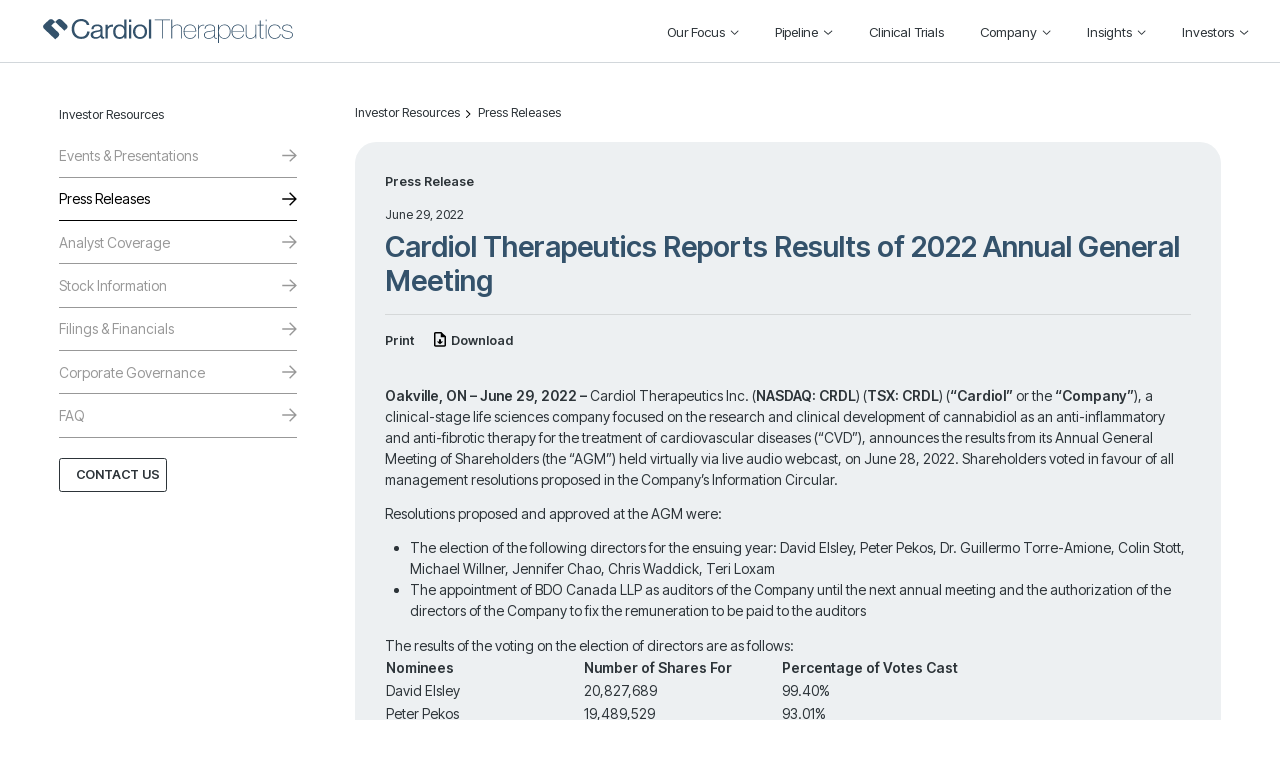

--- FILE ---
content_type: text/html; charset=UTF-8
request_url: https://www.cardiolrx.com/cardiol-therapeutics-reports-results-of-2022-annual-general-meeting/
body_size: 24832
content:
<!DOCTYPE html>
<!--[if IE 8]>
<html class="ie ie8" lang="en-US">
<![endif]-->
<!--[if !(IE 7) | !(IE 8)  ]><!-->
<html lang="en-US">
<!--<![endif]-->
<head>
<!-- Google tag (gtag.js) -->
<script async src="https://www.googletagmanager.com/gtag/js?id=G-XG98N5RCS2"></script>
<script>
  window.dataLayer = window.dataLayer || [];
  function gtag(){dataLayer.push(arguments);}
  gtag('js', new Date());

  gtag('config', 'G-XG98N5RCS2');
</script>
    <meta charset="UTF-8" />
<script type="text/javascript">
/* <![CDATA[ */
var gform;gform||(document.addEventListener("gform_main_scripts_loaded",function(){gform.scriptsLoaded=!0}),document.addEventListener("gform/theme/scripts_loaded",function(){gform.themeScriptsLoaded=!0}),window.addEventListener("DOMContentLoaded",function(){gform.domLoaded=!0}),gform={domLoaded:!1,scriptsLoaded:!1,themeScriptsLoaded:!1,isFormEditor:()=>"function"==typeof InitializeEditor,callIfLoaded:function(o){return!(!gform.domLoaded||!gform.scriptsLoaded||!gform.themeScriptsLoaded&&!gform.isFormEditor()||(gform.isFormEditor()&&console.warn("The use of gform.initializeOnLoaded() is deprecated in the form editor context and will be removed in Gravity Forms 3.1."),o(),0))},initializeOnLoaded:function(o){gform.callIfLoaded(o)||(document.addEventListener("gform_main_scripts_loaded",()=>{gform.scriptsLoaded=!0,gform.callIfLoaded(o)}),document.addEventListener("gform/theme/scripts_loaded",()=>{gform.themeScriptsLoaded=!0,gform.callIfLoaded(o)}),window.addEventListener("DOMContentLoaded",()=>{gform.domLoaded=!0,gform.callIfLoaded(o)}))},hooks:{action:{},filter:{}},addAction:function(o,r,e,t){gform.addHook("action",o,r,e,t)},addFilter:function(o,r,e,t){gform.addHook("filter",o,r,e,t)},doAction:function(o){gform.doHook("action",o,arguments)},applyFilters:function(o){return gform.doHook("filter",o,arguments)},removeAction:function(o,r){gform.removeHook("action",o,r)},removeFilter:function(o,r,e){gform.removeHook("filter",o,r,e)},addHook:function(o,r,e,t,n){null==gform.hooks[o][r]&&(gform.hooks[o][r]=[]);var d=gform.hooks[o][r];null==n&&(n=r+"_"+d.length),gform.hooks[o][r].push({tag:n,callable:e,priority:t=null==t?10:t})},doHook:function(r,o,e){var t;if(e=Array.prototype.slice.call(e,1),null!=gform.hooks[r][o]&&((o=gform.hooks[r][o]).sort(function(o,r){return o.priority-r.priority}),o.forEach(function(o){"function"!=typeof(t=o.callable)&&(t=window[t]),"action"==r?t.apply(null,e):e[0]=t.apply(null,e)})),"filter"==r)return e[0]},removeHook:function(o,r,t,n){var e;null!=gform.hooks[o][r]&&(e=(e=gform.hooks[o][r]).filter(function(o,r,e){return!!(null!=n&&n!=o.tag||null!=t&&t!=o.priority)}),gform.hooks[o][r]=e)}});
/* ]]> */
</script>

    <meta http-equiv="X-UA-Compatible" content="IE=edge,chrome=1">
    <meta name="viewport" content="width=device-width, initial-scale=1, maximum-scale=1, user-scalable=no" />
    <link rel="profile" href="http://gmpg.org/xfn/11" />
    <link rel="pingback" href="https://www.cardiolrx.com/xmlrpc.php" />
    <meta name='robots' content='index, follow, max-image-preview:large, max-snippet:-1, max-video-preview:-1' />

	<!-- This site is optimized with the Yoast SEO plugin v26.6 - https://yoast.com/wordpress/plugins/seo/ -->
	<title>Cardiol Therapeutics Reports Results of 2022 Annual General Meeting - Cardiol Therapeutics</title>
	<link rel="canonical" href="https://www.cardiolrx.com/cardiol-therapeutics-reports-results-of-2022-annual-general-meeting/" />
	<meta property="og:locale" content="en_US" />
	<meta property="og:type" content="article" />
	<meta property="og:title" content="Cardiol Therapeutics Reports Results of 2022 Annual General Meeting - Cardiol Therapeutics" />
	<meta property="og:description" content="Oakville, ON – June 29, 2022 – Cardiol Therapeutics Inc. (NASDAQ: CRDL) (TSX: CRDL) (“Cardiol” or the “Company”), a clinical-stage life sciences company focused on the research and clinical development [...]" />
	<meta property="og:url" content="https://www.cardiolrx.com/cardiol-therapeutics-reports-results-of-2022-annual-general-meeting/" />
	<meta property="og:site_name" content="Cardiol Therapeutics" />
	<meta property="article:published_time" content="2022-06-29T14:10:00+00:00" />
	<meta property="article:modified_time" content="2023-03-29T08:07:02+00:00" />
	<meta name="author" content="Chris Firman" />
	<meta name="twitter:card" content="summary_large_image" />
	<meta name="twitter:label1" content="Written by" />
	<meta name="twitter:data1" content="Chris Firman" />
	<meta name="twitter:label2" content="Est. reading time" />
	<meta name="twitter:data2" content="4 minutes" />
	<script type="application/ld+json" class="yoast-schema-graph">{"@context":"https://schema.org","@graph":[{"@type":"WebPage","@id":"https://www.cardiolrx.com/cardiol-therapeutics-reports-results-of-2022-annual-general-meeting/","url":"https://www.cardiolrx.com/cardiol-therapeutics-reports-results-of-2022-annual-general-meeting/","name":"Cardiol Therapeutics Reports Results of 2022 Annual General Meeting - Cardiol Therapeutics","isPartOf":{"@id":"https://www.cardiolrx.com/#website"},"datePublished":"2022-06-29T14:10:00+00:00","dateModified":"2023-03-29T08:07:02+00:00","author":{"@id":"https://www.cardiolrx.com/#/schema/person/5afcaf2706de02201c7ecc3ad6663b15"},"breadcrumb":{"@id":"https://www.cardiolrx.com/cardiol-therapeutics-reports-results-of-2022-annual-general-meeting/#breadcrumb"},"inLanguage":"en-US","potentialAction":[{"@type":"ReadAction","target":["https://www.cardiolrx.com/cardiol-therapeutics-reports-results-of-2022-annual-general-meeting/"]}]},{"@type":"BreadcrumbList","@id":"https://www.cardiolrx.com/cardiol-therapeutics-reports-results-of-2022-annual-general-meeting/#breadcrumb","itemListElement":[{"@type":"ListItem","position":1,"name":"Home","item":"https://www.cardiolrx.com/"},{"@type":"ListItem","position":2,"name":"Insights","item":"https://www.cardiolrx.com/insights/"},{"@type":"ListItem","position":3,"name":"Cardiol Therapeutics Reports Results of 2022 Annual General Meeting"}]},{"@type":"WebSite","@id":"https://www.cardiolrx.com/#website","url":"https://www.cardiolrx.com/","name":"Cardiol Therapeutics","description":"Heal the heart with innovative science","potentialAction":[{"@type":"SearchAction","target":{"@type":"EntryPoint","urlTemplate":"https://www.cardiolrx.com/?s={search_term_string}"},"query-input":{"@type":"PropertyValueSpecification","valueRequired":true,"valueName":"search_term_string"}}],"inLanguage":"en-US"},{"@type":"Person","@id":"https://www.cardiolrx.com/#/schema/person/5afcaf2706de02201c7ecc3ad6663b15","name":"Chris Firman","url":"https://www.cardiolrx.com/author/chris-firman/"}]}</script>
	<!-- / Yoast SEO plugin. -->


<link rel='dns-prefetch' href='//s7.addthis.com' />
<link rel='dns-prefetch' href='//fonts.googleapis.com' />
<link rel="alternate" type="application/rss+xml" title="Cardiol Therapeutics &raquo; Feed" href="https://www.cardiolrx.com/feed/" />
<link rel="alternate" type="application/rss+xml" title="Cardiol Therapeutics &raquo; Comments Feed" href="https://www.cardiolrx.com/comments/feed/" />
<link rel="alternate" type="application/rss+xml" title="Cardiol Therapeutics &raquo; Cardiol Therapeutics Reports Results of 2022 Annual General Meeting Comments Feed" href="https://www.cardiolrx.com/cardiol-therapeutics-reports-results-of-2022-annual-general-meeting/feed/" />
<link rel="alternate" title="oEmbed (JSON)" type="application/json+oembed" href="https://www.cardiolrx.com/wp-json/oembed/1.0/embed?url=https%3A%2F%2Fwww.cardiolrx.com%2Fcardiol-therapeutics-reports-results-of-2022-annual-general-meeting%2F" />
<link rel="alternate" title="oEmbed (XML)" type="text/xml+oembed" href="https://www.cardiolrx.com/wp-json/oembed/1.0/embed?url=https%3A%2F%2Fwww.cardiolrx.com%2Fcardiol-therapeutics-reports-results-of-2022-annual-general-meeting%2F&#038;format=xml" />
<style id='wp-img-auto-sizes-contain-inline-css' type='text/css'>
img:is([sizes=auto i],[sizes^="auto," i]){contain-intrinsic-size:3000px 1500px}
/*# sourceURL=wp-img-auto-sizes-contain-inline-css */
</style>
<style id='wp-emoji-styles-inline-css' type='text/css'>

	img.wp-smiley, img.emoji {
		display: inline !important;
		border: none !important;
		box-shadow: none !important;
		height: 1em !important;
		width: 1em !important;
		margin: 0 0.07em !important;
		vertical-align: -0.1em !important;
		background: none !important;
		padding: 0 !important;
	}
/*# sourceURL=wp-emoji-styles-inline-css */
</style>
<style id='wp-block-library-inline-css' type='text/css'>
:root{--wp-block-synced-color:#7a00df;--wp-block-synced-color--rgb:122,0,223;--wp-bound-block-color:var(--wp-block-synced-color);--wp-editor-canvas-background:#ddd;--wp-admin-theme-color:#007cba;--wp-admin-theme-color--rgb:0,124,186;--wp-admin-theme-color-darker-10:#006ba1;--wp-admin-theme-color-darker-10--rgb:0,107,160.5;--wp-admin-theme-color-darker-20:#005a87;--wp-admin-theme-color-darker-20--rgb:0,90,135;--wp-admin-border-width-focus:2px}@media (min-resolution:192dpi){:root{--wp-admin-border-width-focus:1.5px}}.wp-element-button{cursor:pointer}:root .has-very-light-gray-background-color{background-color:#eee}:root .has-very-dark-gray-background-color{background-color:#313131}:root .has-very-light-gray-color{color:#eee}:root .has-very-dark-gray-color{color:#313131}:root .has-vivid-green-cyan-to-vivid-cyan-blue-gradient-background{background:linear-gradient(135deg,#00d084,#0693e3)}:root .has-purple-crush-gradient-background{background:linear-gradient(135deg,#34e2e4,#4721fb 50%,#ab1dfe)}:root .has-hazy-dawn-gradient-background{background:linear-gradient(135deg,#faaca8,#dad0ec)}:root .has-subdued-olive-gradient-background{background:linear-gradient(135deg,#fafae1,#67a671)}:root .has-atomic-cream-gradient-background{background:linear-gradient(135deg,#fdd79a,#004a59)}:root .has-nightshade-gradient-background{background:linear-gradient(135deg,#330968,#31cdcf)}:root .has-midnight-gradient-background{background:linear-gradient(135deg,#020381,#2874fc)}:root{--wp--preset--font-size--normal:16px;--wp--preset--font-size--huge:42px}.has-regular-font-size{font-size:1em}.has-larger-font-size{font-size:2.625em}.has-normal-font-size{font-size:var(--wp--preset--font-size--normal)}.has-huge-font-size{font-size:var(--wp--preset--font-size--huge)}.has-text-align-center{text-align:center}.has-text-align-left{text-align:left}.has-text-align-right{text-align:right}.has-fit-text{white-space:nowrap!important}#end-resizable-editor-section{display:none}.aligncenter{clear:both}.items-justified-left{justify-content:flex-start}.items-justified-center{justify-content:center}.items-justified-right{justify-content:flex-end}.items-justified-space-between{justify-content:space-between}.screen-reader-text{border:0;clip-path:inset(50%);height:1px;margin:-1px;overflow:hidden;padding:0;position:absolute;width:1px;word-wrap:normal!important}.screen-reader-text:focus{background-color:#ddd;clip-path:none;color:#444;display:block;font-size:1em;height:auto;left:5px;line-height:normal;padding:15px 23px 14px;text-decoration:none;top:5px;width:auto;z-index:100000}html :where(.has-border-color){border-style:solid}html :where([style*=border-top-color]){border-top-style:solid}html :where([style*=border-right-color]){border-right-style:solid}html :where([style*=border-bottom-color]){border-bottom-style:solid}html :where([style*=border-left-color]){border-left-style:solid}html :where([style*=border-width]){border-style:solid}html :where([style*=border-top-width]){border-top-style:solid}html :where([style*=border-right-width]){border-right-style:solid}html :where([style*=border-bottom-width]){border-bottom-style:solid}html :where([style*=border-left-width]){border-left-style:solid}html :where(img[class*=wp-image-]){height:auto;max-width:100%}:where(figure){margin:0 0 1em}html :where(.is-position-sticky){--wp-admin--admin-bar--position-offset:var(--wp-admin--admin-bar--height,0px)}@media screen and (max-width:600px){html :where(.is-position-sticky){--wp-admin--admin-bar--position-offset:0px}}

/*# sourceURL=wp-block-library-inline-css */
</style><style id='global-styles-inline-css' type='text/css'>
:root{--wp--preset--aspect-ratio--square: 1;--wp--preset--aspect-ratio--4-3: 4/3;--wp--preset--aspect-ratio--3-4: 3/4;--wp--preset--aspect-ratio--3-2: 3/2;--wp--preset--aspect-ratio--2-3: 2/3;--wp--preset--aspect-ratio--16-9: 16/9;--wp--preset--aspect-ratio--9-16: 9/16;--wp--preset--color--black: #000000;--wp--preset--color--cyan-bluish-gray: #abb8c3;--wp--preset--color--white: #ffffff;--wp--preset--color--pale-pink: #f78da7;--wp--preset--color--vivid-red: #cf2e2e;--wp--preset--color--luminous-vivid-orange: #ff6900;--wp--preset--color--luminous-vivid-amber: #fcb900;--wp--preset--color--light-green-cyan: #7bdcb5;--wp--preset--color--vivid-green-cyan: #00d084;--wp--preset--color--pale-cyan-blue: #8ed1fc;--wp--preset--color--vivid-cyan-blue: #0693e3;--wp--preset--color--vivid-purple: #9b51e0;--wp--preset--gradient--vivid-cyan-blue-to-vivid-purple: linear-gradient(135deg,rgb(6,147,227) 0%,rgb(155,81,224) 100%);--wp--preset--gradient--light-green-cyan-to-vivid-green-cyan: linear-gradient(135deg,rgb(122,220,180) 0%,rgb(0,208,130) 100%);--wp--preset--gradient--luminous-vivid-amber-to-luminous-vivid-orange: linear-gradient(135deg,rgb(252,185,0) 0%,rgb(255,105,0) 100%);--wp--preset--gradient--luminous-vivid-orange-to-vivid-red: linear-gradient(135deg,rgb(255,105,0) 0%,rgb(207,46,46) 100%);--wp--preset--gradient--very-light-gray-to-cyan-bluish-gray: linear-gradient(135deg,rgb(238,238,238) 0%,rgb(169,184,195) 100%);--wp--preset--gradient--cool-to-warm-spectrum: linear-gradient(135deg,rgb(74,234,220) 0%,rgb(151,120,209) 20%,rgb(207,42,186) 40%,rgb(238,44,130) 60%,rgb(251,105,98) 80%,rgb(254,248,76) 100%);--wp--preset--gradient--blush-light-purple: linear-gradient(135deg,rgb(255,206,236) 0%,rgb(152,150,240) 100%);--wp--preset--gradient--blush-bordeaux: linear-gradient(135deg,rgb(254,205,165) 0%,rgb(254,45,45) 50%,rgb(107,0,62) 100%);--wp--preset--gradient--luminous-dusk: linear-gradient(135deg,rgb(255,203,112) 0%,rgb(199,81,192) 50%,rgb(65,88,208) 100%);--wp--preset--gradient--pale-ocean: linear-gradient(135deg,rgb(255,245,203) 0%,rgb(182,227,212) 50%,rgb(51,167,181) 100%);--wp--preset--gradient--electric-grass: linear-gradient(135deg,rgb(202,248,128) 0%,rgb(113,206,126) 100%);--wp--preset--gradient--midnight: linear-gradient(135deg,rgb(2,3,129) 0%,rgb(40,116,252) 100%);--wp--preset--font-size--small: 13px;--wp--preset--font-size--medium: 20px;--wp--preset--font-size--large: 36px;--wp--preset--font-size--x-large: 42px;--wp--preset--spacing--20: 0.44rem;--wp--preset--spacing--30: 0.67rem;--wp--preset--spacing--40: 1rem;--wp--preset--spacing--50: 1.5rem;--wp--preset--spacing--60: 2.25rem;--wp--preset--spacing--70: 3.38rem;--wp--preset--spacing--80: 5.06rem;--wp--preset--shadow--natural: 6px 6px 9px rgba(0, 0, 0, 0.2);--wp--preset--shadow--deep: 12px 12px 50px rgba(0, 0, 0, 0.4);--wp--preset--shadow--sharp: 6px 6px 0px rgba(0, 0, 0, 0.2);--wp--preset--shadow--outlined: 6px 6px 0px -3px rgb(255, 255, 255), 6px 6px rgb(0, 0, 0);--wp--preset--shadow--crisp: 6px 6px 0px rgb(0, 0, 0);}:where(.is-layout-flex){gap: 0.5em;}:where(.is-layout-grid){gap: 0.5em;}body .is-layout-flex{display: flex;}.is-layout-flex{flex-wrap: wrap;align-items: center;}.is-layout-flex > :is(*, div){margin: 0;}body .is-layout-grid{display: grid;}.is-layout-grid > :is(*, div){margin: 0;}:where(.wp-block-columns.is-layout-flex){gap: 2em;}:where(.wp-block-columns.is-layout-grid){gap: 2em;}:where(.wp-block-post-template.is-layout-flex){gap: 1.25em;}:where(.wp-block-post-template.is-layout-grid){gap: 1.25em;}.has-black-color{color: var(--wp--preset--color--black) !important;}.has-cyan-bluish-gray-color{color: var(--wp--preset--color--cyan-bluish-gray) !important;}.has-white-color{color: var(--wp--preset--color--white) !important;}.has-pale-pink-color{color: var(--wp--preset--color--pale-pink) !important;}.has-vivid-red-color{color: var(--wp--preset--color--vivid-red) !important;}.has-luminous-vivid-orange-color{color: var(--wp--preset--color--luminous-vivid-orange) !important;}.has-luminous-vivid-amber-color{color: var(--wp--preset--color--luminous-vivid-amber) !important;}.has-light-green-cyan-color{color: var(--wp--preset--color--light-green-cyan) !important;}.has-vivid-green-cyan-color{color: var(--wp--preset--color--vivid-green-cyan) !important;}.has-pale-cyan-blue-color{color: var(--wp--preset--color--pale-cyan-blue) !important;}.has-vivid-cyan-blue-color{color: var(--wp--preset--color--vivid-cyan-blue) !important;}.has-vivid-purple-color{color: var(--wp--preset--color--vivid-purple) !important;}.has-black-background-color{background-color: var(--wp--preset--color--black) !important;}.has-cyan-bluish-gray-background-color{background-color: var(--wp--preset--color--cyan-bluish-gray) !important;}.has-white-background-color{background-color: var(--wp--preset--color--white) !important;}.has-pale-pink-background-color{background-color: var(--wp--preset--color--pale-pink) !important;}.has-vivid-red-background-color{background-color: var(--wp--preset--color--vivid-red) !important;}.has-luminous-vivid-orange-background-color{background-color: var(--wp--preset--color--luminous-vivid-orange) !important;}.has-luminous-vivid-amber-background-color{background-color: var(--wp--preset--color--luminous-vivid-amber) !important;}.has-light-green-cyan-background-color{background-color: var(--wp--preset--color--light-green-cyan) !important;}.has-vivid-green-cyan-background-color{background-color: var(--wp--preset--color--vivid-green-cyan) !important;}.has-pale-cyan-blue-background-color{background-color: var(--wp--preset--color--pale-cyan-blue) !important;}.has-vivid-cyan-blue-background-color{background-color: var(--wp--preset--color--vivid-cyan-blue) !important;}.has-vivid-purple-background-color{background-color: var(--wp--preset--color--vivid-purple) !important;}.has-black-border-color{border-color: var(--wp--preset--color--black) !important;}.has-cyan-bluish-gray-border-color{border-color: var(--wp--preset--color--cyan-bluish-gray) !important;}.has-white-border-color{border-color: var(--wp--preset--color--white) !important;}.has-pale-pink-border-color{border-color: var(--wp--preset--color--pale-pink) !important;}.has-vivid-red-border-color{border-color: var(--wp--preset--color--vivid-red) !important;}.has-luminous-vivid-orange-border-color{border-color: var(--wp--preset--color--luminous-vivid-orange) !important;}.has-luminous-vivid-amber-border-color{border-color: var(--wp--preset--color--luminous-vivid-amber) !important;}.has-light-green-cyan-border-color{border-color: var(--wp--preset--color--light-green-cyan) !important;}.has-vivid-green-cyan-border-color{border-color: var(--wp--preset--color--vivid-green-cyan) !important;}.has-pale-cyan-blue-border-color{border-color: var(--wp--preset--color--pale-cyan-blue) !important;}.has-vivid-cyan-blue-border-color{border-color: var(--wp--preset--color--vivid-cyan-blue) !important;}.has-vivid-purple-border-color{border-color: var(--wp--preset--color--vivid-purple) !important;}.has-vivid-cyan-blue-to-vivid-purple-gradient-background{background: var(--wp--preset--gradient--vivid-cyan-blue-to-vivid-purple) !important;}.has-light-green-cyan-to-vivid-green-cyan-gradient-background{background: var(--wp--preset--gradient--light-green-cyan-to-vivid-green-cyan) !important;}.has-luminous-vivid-amber-to-luminous-vivid-orange-gradient-background{background: var(--wp--preset--gradient--luminous-vivid-amber-to-luminous-vivid-orange) !important;}.has-luminous-vivid-orange-to-vivid-red-gradient-background{background: var(--wp--preset--gradient--luminous-vivid-orange-to-vivid-red) !important;}.has-very-light-gray-to-cyan-bluish-gray-gradient-background{background: var(--wp--preset--gradient--very-light-gray-to-cyan-bluish-gray) !important;}.has-cool-to-warm-spectrum-gradient-background{background: var(--wp--preset--gradient--cool-to-warm-spectrum) !important;}.has-blush-light-purple-gradient-background{background: var(--wp--preset--gradient--blush-light-purple) !important;}.has-blush-bordeaux-gradient-background{background: var(--wp--preset--gradient--blush-bordeaux) !important;}.has-luminous-dusk-gradient-background{background: var(--wp--preset--gradient--luminous-dusk) !important;}.has-pale-ocean-gradient-background{background: var(--wp--preset--gradient--pale-ocean) !important;}.has-electric-grass-gradient-background{background: var(--wp--preset--gradient--electric-grass) !important;}.has-midnight-gradient-background{background: var(--wp--preset--gradient--midnight) !important;}.has-small-font-size{font-size: var(--wp--preset--font-size--small) !important;}.has-medium-font-size{font-size: var(--wp--preset--font-size--medium) !important;}.has-large-font-size{font-size: var(--wp--preset--font-size--large) !important;}.has-x-large-font-size{font-size: var(--wp--preset--font-size--x-large) !important;}
/*# sourceURL=global-styles-inline-css */
</style>

<style id='classic-theme-styles-inline-css' type='text/css'>
/*! This file is auto-generated */
.wp-block-button__link{color:#fff;background-color:#32373c;border-radius:9999px;box-shadow:none;text-decoration:none;padding:calc(.667em + 2px) calc(1.333em + 2px);font-size:1.125em}.wp-block-file__button{background:#32373c;color:#fff;text-decoration:none}
/*# sourceURL=/wp-includes/css/classic-themes.min.css */
</style>
<link rel='stylesheet' id='wp-terms-popup-css' href='https://www.cardiolrx.com/wp-content/plugins/wp-terms-popup/public/css/wp-terms-popup-public.css?ver=2.10.0' type='text/css' media='all' />
<link rel='stylesheet' id='cardiolrebuild-fonts-css' href='https://fonts.googleapis.com/css2?family=Inter+Tight:wght@400;600&#038;display=swap' type='text/css' media='all' />
<link rel='stylesheet' id='bootstrap-css' href='https://www.cardiolrx.com/wp-content/themes/cardiolrebuild/assets/vendor/bootstrap/css/bootstrap.min.css?ver=6.9' type='text/css' media='all' />
<link rel='stylesheet' id='slick-css' href='https://www.cardiolrx.com/wp-content/themes/cardiolrebuild/assets/vendor/slick/slick.css?ver=6.9' type='text/css' media='all' />
<link rel='stylesheet' id='cardiolrebuild-style-css' href='https://www.cardiolrx.com/wp-content/themes/cardiolrebuild/assets/dist/style.css?ver=1.0.1' type='text/css' media='all' />
<script type="text/javascript" src="https://www.cardiolrx.com/wp-includes/js/jquery/jquery.min.js?ver=3.7.1" id="jquery-core-js"></script>
<script type="text/javascript" src="https://www.cardiolrx.com/wp-includes/js/jquery/jquery-migrate.min.js?ver=3.4.1" id="jquery-migrate-js"></script>
<link rel="https://api.w.org/" href="https://www.cardiolrx.com/wp-json/" /><link rel="alternate" title="JSON" type="application/json" href="https://www.cardiolrx.com/wp-json/wp/v2/posts/6986" /><link rel="EditURI" type="application/rsd+xml" title="RSD" href="https://www.cardiolrx.com/xmlrpc.php?rsd" />
<meta name="generator" content="WordPress 6.9" />
<link rel='shortlink' href='https://www.cardiolrx.com/?p=6986' />
<link rel="icon" href="https://www.cardiolrx.com/wp-content/uploads/2023/01/favicon.svg" sizes="32x32" />
<link rel="icon" href="https://www.cardiolrx.com/wp-content/uploads/2023/01/favicon.svg" sizes="192x192" />
<link rel="apple-touch-icon" href="https://www.cardiolrx.com/wp-content/uploads/2023/01/favicon.svg" />
<meta name="msapplication-TileImage" content="https://www.cardiolrx.com/wp-content/uploads/2023/01/favicon.svg" />
    
    <!--[if lt IE 9]>
        <script src="https://oss.maxcdn.com/html5shiv/3.7.2/html5shiv.min.js"></script>
        <script src="https://oss.maxcdn.com/respond/1.4.2/respond.min.js"></script>
    <![endif]-->
<!-- Hotjar Tracking Code for https://www.cardiolrx.com/ -->
<script>
    (function(h,o,t,j,a,r){
        h.hj=h.hj||function(){(h.hj.q=h.hj.q||[]).push(arguments)};
        h._hjSettings={hjid:3709266,hjsv:6};
        a=o.getElementsByTagName('head')[0];
        r=o.createElement('script');r.async=1;
        r.src=t+h._hjSettings.hjid+j+h._hjSettings.hjsv;
        a.appendChild(r);
    })(window,document,'https://static.hotjar.com/c/hotjar-','.js?sv=');
</script>
<link rel='stylesheet' id='gform_basic-css' href='https://www.cardiolrx.com/wp-content/plugins/gravityforms/assets/css/dist/basic.min.css?ver=2.9.26' type='text/css' media='all' />
<link rel='stylesheet' id='gform_theme_components-css' href='https://www.cardiolrx.com/wp-content/plugins/gravityforms/assets/css/dist/theme-components.min.css?ver=2.9.26' type='text/css' media='all' />
<link rel='stylesheet' id='gform_theme-css' href='https://www.cardiolrx.com/wp-content/plugins/gravityforms/assets/css/dist/theme.min.css?ver=2.9.26' type='text/css' media='all' />
</head>

<body class="wp-singular post-template-default single single-post postid-6986 single-format-standard wp-theme-cardiolrebuild">
        <div class="header">
        <nav class="navbar navbar-expand-md align-items-center justify-content-between">
            <a class="navbar-logo" href="https://www.cardiolrx.com/" title="Cardiol Therapeutics"><?xml version="1.0" encoding="UTF-8"?> <svg xmlns="http://www.w3.org/2000/svg" width="235" height="23" viewBox="0 0 235 23" fill="none"><path d="M14.3617 16.7733L11.4889 19.5357L0.82069 9.23555C-0.273563 8.17997 -0.273563 6.46428 0.82069 5.4087L5.45354 0.939573C6.54779 -0.116009 8.32634 -0.116009 9.42059 0.939573L11.3471 2.79799L8.2277 5.80714C7.87939 6.14314 7.87939 6.69026 8.2277 7.02924L14.3586 12.9345C15.4529 13.9901 15.4529 15.7058 14.3586 16.7703L14.3617 16.7733Z" fill="#34526B"></path><path d="M22.1787 9.23852L20.1011 11.2426L11.3471 2.80096L13.4246 0.796846C14.522 -0.261709 16.2974 -0.261709 17.3948 0.796846L22.1787 5.41167C23.276 6.47023 23.276 8.18294 22.1787 9.2415V9.23852Z" fill="#34526B"></path><path d="M26.8762 9.56263C26.8762 4.18066 30.2237 0.00292969 35.883 0.00292969C40.3186 0.00292969 43.0034 2.46496 43.5089 5.8458H41.1693C40.7193 3.56515 38.8298 2.0011 35.8275 2.0011C31.657 2.0011 29.3175 5.25705 29.3175 9.56263C29.3175 13.8682 31.8944 17.0736 35.8553 17.0736C39.4432 17.0736 41.1416 14.7157 41.382 12.0247H43.7462C43.7185 13.8444 42.8153 15.8961 41.4622 17.1777C40.1336 18.4325 38.1948 19.1015 35.7751 19.1015C30.3809 19.1015 26.8732 15.129 26.8732 9.56561L26.8762 9.56263Z" fill="#34526B"></path><path d="M54.0045 16.8952H53.9767C53.1537 17.9211 51.7451 18.9975 49.4055 18.9975C46.8009 18.9975 44.7572 17.817 44.7572 15.3074C44.7572 12.1793 47.3095 11.54 50.734 11.0256C52.6729 10.7431 54.0291 10.5647 54.0291 9.12851C54.0291 7.69232 52.9133 6.79731 50.9467 6.79731C48.715 6.79731 47.5992 7.71908 47.5191 9.72023H45.4477C45.5278 7.1571 47.2817 5.23326 50.9221 5.23326C53.8442 5.23326 55.9957 6.2829 55.9957 9.43775V15.7445C55.9957 16.8209 56.2608 17.4096 57.4567 17.1539H57.5369V18.6674C57.2718 18.7715 56.9266 18.8726 56.3687 18.8726C54.96 18.8726 54.2171 18.2571 54.0045 16.8982V16.8952ZM54.0569 13.8444V11.5876C53.3387 12.0217 52.0903 12.3577 50.9221 12.5629C48.7705 12.9464 47.0444 13.3062 47.0444 15.2539C47.0444 17.0231 48.4777 17.4066 49.8864 17.4066C52.7561 17.4066 54.0599 15.3817 54.0599 13.8444H54.0569Z" fill="#34526B"></path><path d="M60.8073 7.69232C61.6303 6.41076 63.0667 5.33436 64.8977 5.33436C65.2953 5.33436 65.508 5.38491 65.7731 5.48898V7.48715H65.6929C65.3754 7.38308 65.1628 7.35929 64.7374 7.35929C62.6105 7.35929 60.7518 8.89658 60.7518 11.3824V18.7388H58.6003V5.48898H60.7518V7.69232H60.8073Z" fill="#34526B"></path><path d="M65.884 12.1525C65.884 7.74287 68.5133 5.17974 71.9163 5.17974C73.8551 5.17974 75.3439 6.10152 76.2193 7.35929H76.2717V0.413268H78.4232V18.7388H76.2717V17.1242H76.2193C75.1836 18.4057 73.9075 19.1223 71.9687 19.1223C68.2205 19.1223 65.884 16.4046 65.884 12.1496V12.1525ZM76.4073 12.1793C76.4073 9.10472 74.8661 6.94895 72.0242 6.94895C69.4195 6.94895 68.091 9.20582 68.091 12.1793C68.091 15.1528 69.4195 17.3829 72.0519 17.3829C75.1066 17.3829 76.4104 15.1795 76.4104 12.1793H76.4073Z" fill="#34526B"></path><path d="M80.8183 0.413268H82.9698V2.9764H80.8183V0.413268ZM80.8183 5.48898H82.9698V18.7388H80.8183V5.48898Z" fill="#34526B"></path><path d="M84.5911 12.1258C84.5911 8.28107 87.1434 5.15298 91.2337 5.15298C95.3241 5.15298 97.8485 8.28107 97.8485 12.1258C97.8485 15.9705 95.3518 19.0986 91.2337 19.0986C87.1156 19.0986 84.5911 15.9705 84.5911 12.1258ZM95.6446 12.1258C95.6446 9.20284 94.1558 6.87164 91.2337 6.87164C88.3116 6.87164 86.795 9.20582 86.795 12.1258C86.795 15.0457 88.3085 17.3561 91.2337 17.3561C94.1589 17.3561 95.6446 15.0487 95.6446 12.1258Z" fill="#34526B"></path><path d="M99.5531 0.413268H101.705V18.7388H99.5531V0.413268Z" fill="#34526B"></path><path d="M111.784 18.7388V1.15366H105.009V0.410295H119.413V1.15366H112.638V18.7388H111.784Z" fill="#34526B"></path><path d="M121.404 7.87073H121.457C122.255 6.53862 123.796 5.28084 126.401 5.28084C129.138 5.28084 130.707 6.89543 130.707 9.25339V18.7388H129.884V9.3307C129.884 7.07384 128.503 5.97366 126.268 5.97366C123.479 5.97366 121.404 7.84397 121.404 9.84511V18.7417H120.606V0.410295H121.404V7.87073Z" fill="#34526B"></path><path d="M132.963 12.0752C132.991 15.6642 134.85 18.3046 138.41 18.3046C140.907 18.3046 142.503 17.0231 143.141 14.8435H143.94C143.41 17.1509 141.548 18.9975 138.413 18.9975C134.347 18.9975 132.168 16.0478 132.168 12.0247C132.168 8.00156 134.48 5.25705 138.308 5.25705C139.745 5.25705 140.941 5.69415 141.844 6.43752C143.357 7.66853 144.051 9.61616 144.103 12.0782H132.969L132.963 12.0752ZM138.305 5.94987C135.303 5.94987 133.176 8.10266 132.991 11.4359H143.274C143.061 7.89749 141.122 5.94987 138.305 5.94987Z" fill="#34526B"></path><path d="M151.562 6.20559C151.057 6.15504 150.551 6.15504 150.049 6.25614C147.87 6.5624 146.409 8.59031 146.409 10.4339V18.7388H145.61V5.48601H146.409V8.177H146.461C147.179 6.71702 148.4 5.8458 149.784 5.63765C150.394 5.43249 151.032 5.40572 151.566 5.45925V6.20261L151.562 6.20559Z" fill="#34526B"></path><path d="M160.97 17.0736V16.1756H160.918C160.252 17.6624 158.445 18.9945 155.708 18.9945C152.971 18.9945 151.325 17.6624 151.325 15.4055C151.325 12.5093 153.769 11.8433 156.639 11.5103C160.014 11.1505 160.97 10.868 160.97 9.45856V9.25339C160.97 7.07384 159.694 5.94689 157.142 5.94689C154.457 5.94689 152.943 6.99653 152.758 9.30394H151.935C152.12 6.94598 153.637 5.25408 157.145 5.25408C160.202 5.25408 161.768 6.6635 161.768 9.28015V16.9963C161.768 17.9716 162.166 18.2511 162.779 18.2511C163.044 18.2511 163.31 18.15 163.498 18.0727H163.578V18.6882C163.393 18.7923 163.048 18.8934 162.622 18.8934C161.426 18.8934 160.976 18.15 160.976 17.0736H160.97ZM160.97 13.9961V11.0226C160.304 11.534 159.216 11.87 156.796 12.1496C153.927 12.4826 152.12 13.0208 152.12 15.4323C152.12 17.5613 153.982 18.3284 155.761 18.3284C158.843 18.3284 160.97 16.4581 160.97 13.9961Z" fill="#34526B"></path><path d="M164.583 5.48601H165.381V8.89658H165.409C166.284 6.51185 168.278 5.25705 170.67 5.25705C173.78 5.25705 176.41 7.56446 176.41 12.102C176.41 16.1518 174.046 18.9737 170.59 18.9737C168.038 18.9737 166.207 17.6148 165.409 15.5631H165.381V22.9968H164.583V5.48601ZM175.584 12.1258C175.584 8.04914 173.404 5.94689 170.535 5.94689C167.4 5.94689 165.325 8.48326 165.325 12.1763C165.325 15.8694 167.372 18.3017 170.559 18.3017C173.747 18.3017 175.581 15.7385 175.581 12.1228L175.584 12.1258Z" fill="#34526B"></path><path d="M178.031 12.0752C178.059 15.6642 179.917 18.3046 183.478 18.3046C185.974 18.3046 187.571 17.0231 188.209 14.8435H189.007C188.477 17.1509 186.616 18.9975 183.481 18.9975C179.415 18.9975 177.236 16.0478 177.236 12.0247C177.236 8.00156 179.548 5.25705 183.376 5.25705C184.812 5.25705 186.008 5.69415 186.911 6.43752C188.425 7.66853 189.118 9.61616 189.171 12.0782H178.037L178.031 12.0752ZM183.373 5.94987C180.371 5.94987 178.244 8.10266 178.059 11.4359H188.342C188.129 7.89749 186.19 5.94987 183.373 5.94987Z" fill="#34526B"></path><path d="M199.713 16.4581H199.66C198.89 17.7397 197.453 18.9707 194.929 18.9707C192.139 18.9707 190.57 17.3561 190.57 14.9714V5.48601H191.393V14.8941C191.393 17.1747 192.774 18.3046 195.061 18.3046C197.798 18.3046 199.713 16.3808 199.713 14.3053V5.48601H200.511V18.7388H199.713V16.4581Z" fill="#34526B"></path><path d="M203.859 5.48601V1.38559H204.657V5.48601H207.659V6.15206H204.657V16.6395C204.657 17.7159 205.107 18.2035 206.331 18.2035C206.756 18.2035 207.234 18.1262 207.579 17.9984H207.631V18.6644C207.258 18.7923 206.701 18.8696 206.195 18.8696C204.626 18.8696 203.855 18.1768 203.855 16.69V6.15206H201.861V5.48601H203.859Z" fill="#34526B"></path><path d="M210.131 2.25682H209.333V0.538154H210.131V2.25682ZM210.131 18.7388H209.333V5.48601H210.131V18.7388Z" fill="#34526B"></path><path d="M223.577 14.2786C223.231 17.0201 221.317 18.9945 217.89 18.9945C213.956 18.9945 211.725 15.9169 211.725 12.099C211.725 8.28107 213.956 5.25408 217.89 5.25408C220.892 5.25408 222.966 6.76757 223.469 9.40801H222.67C222.113 6.97274 220.226 5.94689 217.887 5.94689C214.644 5.94689 212.517 8.40893 212.517 12.099C212.517 15.7891 214.644 18.3017 217.887 18.3017C220.704 18.3017 222.458 16.7376 222.803 14.2756H223.574L223.577 14.2786Z" fill="#34526B"></path><path d="M225.142 14.6651C225.355 16.9993 226.977 18.3314 229.899 18.3314C232.636 18.3314 234.205 17.1271 234.205 15.2806C234.205 13.4341 233.169 12.7175 229.794 12.1287C226.471 11.5638 224.877 10.6688 224.877 8.61707C224.877 6.56538 226.551 5.26002 229.501 5.26002C232.768 5.26002 234.125 6.90138 234.47 9.08093H233.671C233.379 7.18386 232.13 5.95284 229.498 5.95284C226.866 5.95284 225.673 7.10655 225.673 8.62004C225.673 10.1335 226.816 10.9007 230.056 11.4389C233.403 12.0039 235 12.8989 235 15.2836C235 17.6683 233.006 19.0004 229.899 19.0004C226.286 19.0004 224.504 17.1539 224.344 14.6681H225.142V14.6651Z" fill="#34526B"></path></svg> </a>
            <button class="navbar-toggler" type="button" data-toggle="collapse" data-target="#header-nav" aria-controls="header-nav" aria-expanded="false" aria-label="Toggle Menu">Menu <svg width="18" height="12" viewBox="0 0 18 12" fill="none" xmlns="http://www.w3.org/2000/svg"><path d="M18 12H9V10H18V12ZM18 7H0V5H18V7ZM18 2H0V0H18V2Z" fill="#010103"/></svg></button>
            <div class="collapse navbar-collapse justify-content-end" id="header-nav">
                <ul id="menu-header-navigation" class="navbar-nav"><li id="menu-item-38" class="menu-item menu-item-type-post_type menu-item-object-page menu-item-has-children menu-item-38"><a href="https://www.cardiolrx.com/our-focus/"><span>Our Focus</span></a>
<ul class="sub-menu">
	<li id="menu-item-52" class="menu-item menu-item-type-custom menu-item-object-custom menu-item-52"><a href="https://www.cardiolrx.com/our-focus/#section=pericarditis"><span>Pericarditis</span></a></li>
	<li id="menu-item-51" class="menu-item menu-item-type-custom menu-item-object-custom menu-item-51"><a href="https://www.cardiolrx.com/our-focus/#section=myocarditis"><span>Myocarditis</span></a></li>
	<li id="menu-item-53" class="menu-item menu-item-type-custom menu-item-object-custom menu-item-53"><a href="https://www.cardiolrx.com/our-focus/#section=heart-failure"><span>Heart Failure</span></a></li>
	<li id="menu-item-50" class="menu-item menu-item-type-custom menu-item-object-custom menu-item-50"><a href="https://www.cardiolrx.com/our-focus/#section=the-inflammasome"><span>The Inflammasome</span></a></li>
</ul>
</li>
<li id="menu-item-39" class="menu-item menu-item-type-post_type menu-item-object-page menu-item-has-children menu-item-39"><a href="https://www.cardiolrx.com/pipeline/"><span>Pipeline</span></a>
<ul class="sub-menu">
	<li id="menu-item-54" class="menu-item menu-item-type-custom menu-item-object-custom menu-item-54"><a href="https://www.cardiolrx.com/pipeline/#section=cardiolrx"><span>CardiolRx™</span></a></li>
	<li id="menu-item-7819" class="menu-item menu-item-type-custom menu-item-object-custom menu-item-7819"><a href="https://www.cardiolrx.com/pipeline/#section=crd-38"><span>CRD-38</span></a></li>
</ul>
</li>
<li id="menu-item-8655" class="menu-item menu-item-type-post_type menu-item-object-page menu-item-8655"><a href="https://www.cardiolrx.com/clinical-trials/"><span>Clinical Trials</span></a></li>
<li id="menu-item-40" class="menu-item menu-item-type-post_type menu-item-object-page menu-item-has-children menu-item-40"><a href="https://www.cardiolrx.com/about-us/"><span>Company</span></a>
<ul class="sub-menu">
	<li id="menu-item-56" class="menu-item menu-item-type-custom menu-item-object-custom menu-item-56"><a href="https://www.cardiolrx.com/about-us/#section=overview"><span>Company</span></a></li>
	<li id="menu-item-57" class="menu-item menu-item-type-custom menu-item-object-custom menu-item-57"><a href="https://www.cardiolrx.com/about-us/#section=team"><span>Leadership</span></a></li>
	<li id="menu-item-59" class="menu-item menu-item-type-custom menu-item-object-custom menu-item-59"><a href="https://www.cardiolrx.com/about-us/#section=history"><span>Our History</span></a></li>
	<li id="menu-item-58" class="menu-item menu-item-type-custom menu-item-object-custom menu-item-58"><a href="https://www.cardiolrx.com/about-us/#section=key-international-research-and-clinical-collaborators"><span>Collaborators</span></a></li>
</ul>
</li>
<li id="menu-item-37" class="menu-item menu-item-type-post_type menu-item-object-page current_page_parent menu-item-has-children menu-item-37"><a href="https://www.cardiolrx.com/insights/"><span>Insights</span></a>
<ul class="sub-menu">
	<li id="menu-item-184" class="menu-item menu-item-type-custom menu-item-object-custom menu-item-184"><a href="https://www.cardiolrx.com/insights/#section=blog"><span>Blog</span></a></li>
	<li id="menu-item-185" class="menu-item menu-item-type-custom menu-item-object-custom menu-item-185"><a href="https://www.cardiolrx.com/insights/#section=collaborators"><span>Community Engagement</span></a></li>
	<li id="menu-item-186" class="menu-item menu-item-type-custom menu-item-object-custom menu-item-186"><a href="https://www.cardiolrx.com/insights/#section=resources"><span>Resources</span></a></li>
</ul>
</li>
<li id="menu-item-7406" class="menu-item menu-item-type-custom menu-item-object-custom menu-item-has-children menu-item-7406"><a href="https://www.cardiolrx.com/investors/events-presentations/"><span>Investors</span></a>
<ul class="sub-menu">
	<li id="menu-item-43" class="menu-item menu-item-type-post_type menu-item-object-page menu-item-43"><a href="https://www.cardiolrx.com/investors/events-presentations/"><span>Events &#038; Presentations</span></a></li>
	<li id="menu-item-44" class="menu-item menu-item-type-post_type menu-item-object-page menu-item-44"><a href="https://www.cardiolrx.com/investors/press-releases/"><span>Press Releases</span></a></li>
	<li id="menu-item-45" class="menu-item menu-item-type-post_type menu-item-object-page menu-item-45"><a href="https://www.cardiolrx.com/investors/analyst-coverage/"><span>Analyst Coverage</span></a></li>
	<li id="menu-item-46" class="menu-item menu-item-type-post_type menu-item-object-page menu-item-46"><a href="https://www.cardiolrx.com/investors/stock-information/"><span>Stock Information</span></a></li>
	<li id="menu-item-47" class="menu-item menu-item-type-post_type menu-item-object-page menu-item-47"><a href="https://www.cardiolrx.com/investors/filings-financials/"><span>Filings &#038; Financials</span></a></li>
	<li id="menu-item-48" class="menu-item menu-item-type-post_type menu-item-object-page menu-item-48"><a href="https://www.cardiolrx.com/investors/corporate-governance/"><span>Corporate Governance</span></a></li>
	<li id="menu-item-49" class="menu-item menu-item-type-post_type menu-item-object-page menu-item-49"><a href="https://www.cardiolrx.com/investors/faq/"><span>FAQ</span></a></li>
</ul>
</li>
</ul>            </div>
        </nav>
    </div>

	<article id="post-6986">

        
            <div class="section section-ir">
                <div class="container">
                    <div class="row">
                        <div class="col-md-3">
                            <div class="section_left">
                                <small>Investor Resources</small>
                                <ul id="menu-left-navigation" class="left-nav"><li id="menu-item-375" class="menu-item menu-item-type-post_type menu-item-object-page menu-item-375"><a href="https://www.cardiolrx.com/investors/events-presentations/"><span>Events &#038; Presentations</span></a></li>
<li id="menu-item-376" class="menu-item menu-item-type-post_type menu-item-object-page menu-item-376"><a href="https://www.cardiolrx.com/investors/press-releases/"><span>Press Releases</span></a></li>
<li id="menu-item-377" class="menu-item menu-item-type-post_type menu-item-object-page menu-item-377"><a href="https://www.cardiolrx.com/investors/analyst-coverage/"><span>Analyst Coverage</span></a></li>
<li id="menu-item-378" class="menu-item menu-item-type-post_type menu-item-object-page menu-item-378"><a href="https://www.cardiolrx.com/investors/stock-information/"><span>Stock Information</span></a></li>
<li id="menu-item-379" class="menu-item menu-item-type-post_type menu-item-object-page menu-item-379"><a href="https://www.cardiolrx.com/investors/filings-financials/"><span>Filings &#038; Financials</span></a></li>
<li id="menu-item-380" class="menu-item menu-item-type-post_type menu-item-object-page menu-item-380"><a href="https://www.cardiolrx.com/investors/corporate-governance/"><span>Corporate Governance</span></a></li>
<li id="menu-item-381" class="menu-item menu-item-type-post_type menu-item-object-page menu-item-381"><a href="https://www.cardiolrx.com/investors/faq/"><span>FAQ</span></a></li>
</ul>                                <div class="section_ctas row">
                                    <div class="col-6">
                                        <a href="https://www.cardiolrx.com/investors/contact-us/" class="btn btn-alt w-100">Contact Us</a>
                                    </div>
                                    <div class="col-6">
                                    </div>
                                </div>
                                <div class="section_stock row">
<!-- Start of Quote Tiles -->
<div style="padding-left:0px;" id="small2" data-qmod-tool="detailedquotetab" data-qmod-params='{
    "symbol":"CRDL:US"}' class="qtool">
    <script type="template/text">
        <div class="qmod-ui-tool qmod-detailedquote"> <div class="qmod-quotehead" rv-unless="scope.invalidSymbol"> <div class="qmod-quotehead" rv-unless="data.entitlement |='NA'"> <div class="qmod-block-wrapper" rv-addclass="tLang | preFix &quot;qmod-lang-&quot;"> <div class="left_col_small" rv-if="data | isValidSymbol"><span class="lastprice">${data.pricedata.last | asQHLast tLang}</span> <span class="manualSymbol">NASDAQ:CRDL</span></div></div></div></div></div>
    </script>
</div>
<div style="padding-left:10px;"></div>
<div id="small" data-qmod-tool="detailedquotetab" data-qmod-params='{
    "symbol":"CRDL:CA"}' class="qtool">
    <script type="template/text">
        <div class="qmod-ui-tool qmod-detailedquote"> <div class="qmod-quotehead" rv-unless="scope.invalidSymbol"> <div class="qmod-quotehead" rv-unless="data.entitlement |='NA'"> <div class="qmod-block-wrapper" rv-addclass="tLang | preFix &quot;qmod-lang-&quot;"> <div class="left_col_small" rv-if="data | isValidSymbol"><span class="lastprice">${data.pricedata.last | asQHLast tLang}</span> <span class="manualSymbol">TSX:CRDL</span></div></div></div></div></div>
    </script>
</div>
<style>
    #small2 .left_col_small,
    #small .left_col_small {
        background: #e0ebe3;
        height: 100px !important;
        width: 150px !important;
        display: flex;
        flex-direction: column;
        flex-wrap: nowrap;
        justify-content: center;
        align-items: center;
        gap: 12px;
    }

    span.lastprice {
        text-align: center;
        font-size: 177%;
        color: #000 !important;
    }

    .lastprice,
    .manualSymbol {
        width: 100% !important;
        font-size: 127%;

    }

    .manualSymbol {
        color: #8A8A8A !important;
        text-align: center;
    }
</style>
<!-- End of Quote Tiles -->
                                </div>
                            </div>
                        </div>
                        <div class="col-md-9">
                            <div class="section_breadcrumb small">Investor Resources<svg width="8" height="13" viewBox="0 0 8 13" fill="none" xmlns="http://www.w3.org/2000/svg"><path fill-rule="evenodd" clip-rule="evenodd" d="M6.96028 6.14234C7.17996 6.36202 7.17996 6.71812 6.96028 6.93779L1.22541 12.6727C1.00573 12.8923 0.649631 12.8923 0.429956 12.6727L0.164756 12.4075C-0.0549187 12.1878 -0.0549187 11.8317 0.164756 11.612L5.23671 6.54007L0.164756 1.46812C-0.0549186 1.24844 -0.0549186 0.892341 0.164756 0.672667L0.429956 0.407467C0.649631 0.187792 1.00573 0.187792 1.22541 0.407467L6.96028 6.14234Z"/ fill="black"></svg>Press Releases</div>
                            <div class="section_content">
                                <div class="section section-post-ir">
                                    <div class="container">
                                        <div class="small strong">Press Release</div>
                                        <p class="small">June 29, 2022</p>
                                                    <h1 class="h3">Cardiol Therapeutics Reports Results of 2022 Annual General Meeting</h1>
                                                        <hr>
                                                        <div class="d-flex align-items-center justify-content-between">
                                                            <div class="tools small">
                                                                <a onclick="window.print()">Print</a><a href="https://www.cardiolrx.com/wp-content/uploads/2023/02/Cardiol-Therapeutics-Reports-Results-of-2022-Annual-General-Meeting-Press-Release-June-29-2022.pdf" target="_blank"><svg width="30" height="37" viewBox="0 0 30 37" fill="none" xmlns="http://www.w3.org/2000/svg"><path d="M18.75 0.167969L30 10.968V32.568C30 33.5228 29.6049 34.4384 28.9016 35.1136C28.1984 35.7887 27.2446 36.168 26.25 36.168H3.75C2.75544 36.168 1.80161 35.7887 1.09835 35.1136C0.395088 34.4384 0 33.5228 0 32.568V3.76797C0 2.81319 0.395088 1.89752 1.09835 1.22238C1.80161 0.547253 2.75544 0.167969 3.75 0.167969H18.75ZM26.25 32.568V12.768H16.875V3.76797H3.75V32.568H26.25ZM15 30.768L7.5 23.568H12.1875V18.168H17.8125V23.568H22.5L15 30.768Z" fill="black"></path></svg>Download</a></div>
                                                            <div class="addthis addthis_inline_share_toolbox_3bes d-flex align-items-center"></div>
                                                        </div><br><p><strong>Oakville, ON – June 29, 2022 –</strong> Cardiol Therapeutics Inc. (<strong>NASDAQ: CRDL</strong>) (<strong>TSX: CRDL</strong>) (<strong>“Cardiol” </strong>or the <strong>“Company”</strong>), a clinical-stage life sciences company focused on the research and clinical development of cannabidiol as an anti-inflammatory and anti-fibrotic therapy for the treatment of cardiovascular diseases (“CVD”), announces the results from its Annual General Meeting of Shareholders (the “AGM”) held virtually via live audio webcast, on June 28, 2022. Shareholders voted in favour of all management resolutions proposed in the Company’s Information Circular.</p>
<p>Resolutions proposed and approved at the AGM were:</p>
<ul>
<li>The election of the following directors for the ensuing year: David Elsley, Peter Pekos, Dr. Guillermo Torre-Amione, Colin Stott, Michael Willner, Jennifer Chao, Chris Waddick, Teri Loxam</li>
<li>The appointment of BDO Canada LLP as auditors of the Company until the next annual meeting and the authorization of the directors of the Company to fix the remuneration to be paid to the auditors</li>
</ul>
<p>The results of the voting on the election of directors are as follows:</p>
<table width="623">
<tbody>
<tr>
<td width="198"><strong>Nominees</strong></td>
<td width="198"><strong>Number of Shares For</strong></td>
<td width="227"><strong>Percentage of Votes Cast</strong></td>
</tr>
<tr>
<td width="198">David Elsley</td>
<td width="198">20,827,689</td>
<td width="227">99.40%</td>
</tr>
<tr>
<td width="198">Peter Pekos</td>
<td width="198">19,489,529</td>
<td width="227">93.01%</td>
</tr>
<tr>
<td width="198">Dr. Guillermo Torre-Amione</td>
<td width="198">20,728,966</td>
<td width="227">98.92%</td>
</tr>
<tr>
<td width="198">Colin Stott</td>
<td width="198">20,825,435</td>
<td width="227">99.39%</td>
</tr>
<tr>
<td width="198">Michael Willner</td>
<td width="198">20,825,722</td>
<td width="227">99.39%</td>
</tr>
<tr>
<td width="198">Jennifer Chao</td>
<td width="198">20,831,993</td>
<td width="227">99.42%</td>
</tr>
<tr>
<td width="198">Chris Waddick</td>
<td width="198">19,610,159</td>
<td width="227">93.59%</td>
</tr>
<tr>
<td width="198">Teri Loxam</td>
<td width="198">20,819,588</td>
<td width="227">99.36%</td>
</tr>
</tbody>
</table>
<p><strong>About Cardiol Therapeutics</strong><strong> </strong></p>
<p>Cardiol Therapeutics Inc. (NASDAQ: CRDL) (TSX: CRDL) is a clinical-stage life sciences company focused on the research and clinical development of cannabidiol as an anti-inflammatory and anti-fibrotic therapy for the treatment of CVD. The Company&#8217;s lead product candidate, CardiolRx™, is a pharmaceutically produced oral cannabidiol formulation that is being clinically developed for use in cardiovascular medicine. CardiolRx™ is currently being evaluated in a Phase II/III multi-national, randomized, double-blind, placebo-controlled study (the “<em>LANCER”</em> trial). <em>LANCER</em> is designed to evaluate the efficacy and safety of CardiolRx™ as a cardioprotective therapy to reduce major cardiovascular and respiratory events in patients hospitalized with COVID-19 who have a prior history of, or risk factors for, CVD, and to investigate the influence CardiolRx™ has on key biomarkers associated with heart disease.</p>
<p>Cardiol has also received IND authorization from the FDA to conduct clinical studies to evaluate the efficacy and safety of CardiolRx™ in two orphan drug indications: (i) a Phase II multi-national, randomized, double-blind, placebo-controlled trial in acute myocarditis, an important cause of acute and fulminant heart failure in young adults and the leading cause of sudden cardiac death in people less than 35 years of age; and (ii) a Phase II multicenter open-label pilot study  in recurrent pericarditis (inflammation of the pericardium), which is associated with symptoms including debilitating chest pain, shortness of breath, and fatigue, and results in physical limitations, reduced quality of life, emergency department visits, and hospitalizations.</p>
<p>In addition, Cardiol is developing a subcutaneous formulation of cannabidiol for the treatment of inflammation and fibrosis associated with the development and progression of heart failure – a leading cause of death and hospitalization in the developed world, with associated healthcare costs in the U.S. exceeding $30 billion annually.</p>
<p>For more information about Cardiol Therapeutics, please visit <a href="https://www.cardiolrx.com/">cardiolrx.com</a>.</p>
<p><strong><em>Cautionary statement regarding forward-looking information:</em></strong></p>
<p><em>This news release contains &#8220;forward-looking information&#8221; within the meaning of applicable securities laws. All statements, other than statements of historical fact, that address activities, events, or developments that Cardiol believes, expects, or anticipates will, may, could, or might occur in the future are &#8220;forward-looking information&#8221;. Forward looking information contained herein may include, but is not limited to, statements relating to the Company’s focus on developing anti-inflammatory and anti-fibrotic therapies for the treatment of cardiovascular disease. Forward-looking information contained herein reflects the current expectations or beliefs of Cardiol based on information currently available to it and is based on certain assumptions and is also subject to a variety of known and unknown risks and uncertainties and other factors that could cause the actual events or results to differ materially from any future results, performance or achievements expressed or implied by the forward-looking information, and are not (and should not be considered to be) guarantees of future performance. These risks and uncertainties and other factors include the risks and uncertainties referred to in the Company&#8217;s Annual Information Form dated </em><em>March 23, 2022</em><em>, as well as the risks and uncertainties associated with product commercialization and clinical studies. These assumptions, risks, uncertainties, and other factors should be considered carefully, and investors should not place undue reliance on the forward-looking information. Any forward-looking information speaks only as of the date on which it is made and, except as may be required by applicable securities laws, Cardiol disclaims any intent or obligation to update or revise such forward-looking information, whether as a result of new information, future events, or results, or otherwise.</em></p>
<p><strong>For further information, please contact:</strong></p>
<p>Trevor Burns, Investor Relations +1-289-910-0855</p>
<p><a href="mailto:trevor.burns@cardiolrx.com">trevor.burns@cardiolrx.com</a></p>
                                    </div>
                                </div>
                            </div>
                            <div class="section_content">
                                <div class="section section-press_releases section-press_releases--related">
                                    <div class="container">
                                        <h3>Press Releases</h3><div class="row section_items"><div class="col-sm-6 col-lg-4 section_item-wrap">
                                                                <div class="section_item d-flex flex-column h-100 small">
                                                                    <span class="color-grey">Press Release</span>
                                                                    <a href="https://www.cardiolrx.com/cardiol-therapeutics-announces-closing-of-bought-deal-financing-and-full-exercise-of-over-allotment-option-for-gross-proceeds-of-14-85-million/" class="h4">Cardiol Therapeutics Announces Closing of Bought Deal Financing and Full Exercise of Over-Allotment Option for Gross Proceeds of $14.85 Million</a><span class="mt-auto">January 23, 2026</span>
                                                                </div>
                                                            </div><div class="col-sm-6 col-lg-4 section_item-wrap">
                                                                <div class="section_item d-flex flex-column h-100 small">
                                                                    <span class="color-grey">Press Release</span>
                                                                    <a href="https://www.cardiolrx.com/cardiol-therapeutics-announces-bought-deal-financing-for-gross-proceeds-of-13-5-million/" class="h4">Cardiol Therapeutics Announces Bought Deal Financing for Gross Proceeds of $13.5 Million</a><span class="mt-auto">January 16, 2026</span>
                                                                </div>
                                                            </div><div class="col-sm-6 col-lg-4 section_item-wrap">
                                                                <div class="section_item d-flex flex-column h-100 small">
                                                                    <span class="color-grey">Press Release</span>
                                                                    <a href="https://www.cardiolrx.com/cardiol-therapeutics-achieves-key-50-patient-enrollment-milestone-in-pivotal-phase-iii-maveric-trial-in-recurrent-pericarditis/" class="h4">Cardiol Therapeutics Achieves Key 50% Patient Enrollment Milestone in Pivotal Phase III MAVERIC Trial in Recurrent Pericarditis</a><span class="mt-auto">January 13, 2026</span>
                                                                </div>
                                                            </div></div>
                                                <a href="https://www.cardiolrx.com/investors/press-releases/" class="btn btn-white btn-more">View all</a>                                    </div>
                                </div>
                            </div>
                        </div>
                    </div>
                </div>
            </div>

        	</article>

        <div class="footer">
            <div class="container">
                                            <div class="newsletter d-flex justify-content-between">
                                <div class="section_text"><h5>Join our newsletter</h5>
<p>Sign up to receive the latest news from Cardiol Therapeutics!</p>
					<a href="https://www.linkedin.com/company/cardiolrx" target="_blank" style="text-decoration: none;border: 0 !important;"><img src="https://www.cardiolrx.com/wp-content/uploads/2023/03/linkedin.png" width="48" height="48"></a>
					<a href="https://www.twitter.com/cardiolrx" target="_blank" style="text-decoration: none;border: 0 !important;"><img src="https://www.cardiolrx.com/wp-content/uploads/2024/10/X-icon.png" width="48" height="48"></a>
				</div>
                                <div class="section_form">
                <div class='gf_browser_chrome gform_wrapper gravity-theme gform-theme--no-framework' data-form-theme='gravity-theme' data-form-index='0' id='gform_wrapper_1' ><div id='gf_1' class='gform_anchor' tabindex='-1'></div>
                        <div class='gform_heading'>
                            <p class='gform_description'><span>By subscribing you agree to with our <a href="https://www.cardiolrx.com/privacy-policy/">Privacy Policy</a></span></p>
                        </div><form method='post' enctype='multipart/form-data' target='gform_ajax_frame_1' id='gform_1'  action='/cardiol-therapeutics-reports-results-of-2022-annual-general-meeting/#gf_1' data-formid='1' novalidate>
                        <div class='gform-body gform_body'><div id='gform_fields_1' class='gform_fields top_label form_sublabel_below description_below validation_below'><div id="field_1_1" class="gfield gfield--type-email gfield--input-type-email gfield_contains_required field_sublabel_below gfield--no-description field_description_below hidden_label field_validation_below gfield_visibility_visible"  ><label class='gfield_label gform-field-label' for='input_1_1'>Email<span class="gfield_required"><span class="gfield_required gfield_required_text">(Required)</span></span></label><div class='ginput_container ginput_container_email'>
                            <input name='input_1' id='input_1_1' type='email' value='' class='large'   placeholder='Enter your email' aria-required="true" aria-invalid="false"  />
                        </div></div><div id="field_1_2" class="gfield gfield--type-captcha gfield--input-type-captcha gfield--width-full field_sublabel_below gfield--no-description field_description_below hidden_label field_validation_below gfield_visibility_visible"  ><label class='gfield_label gform-field-label' for='input_1_2'>CAPTCHA</label><div id='input_1_2' class='ginput_container ginput_recaptcha' data-sitekey='6LdtUzorAAAAAD6dQOAlWivj2z46d6t9u1xRB0SG'  data-theme='dark' data-tabindex='0'  data-badge=''></div></div></div></div>
        <div class='gform-footer gform_footer top_label'> <input type='submit' id='gform_submit_button_1' class='gform_button button' onclick='gform.submission.handleButtonClick(this);' data-submission-type='submit' value='Subscribe'  /> <input type='hidden' name='gform_ajax' value='form_id=1&amp;title=&amp;description=1&amp;tabindex=0&amp;theme=gravity-theme&amp;styles=[]&amp;hash=c11735b24b9b4408efb903e0e33d483c' />
            <input type='hidden' class='gform_hidden' name='gform_submission_method' data-js='gform_submission_method_1' value='iframe' />
            <input type='hidden' class='gform_hidden' name='gform_theme' data-js='gform_theme_1' id='gform_theme_1' value='gravity-theme' />
            <input type='hidden' class='gform_hidden' name='gform_style_settings' data-js='gform_style_settings_1' id='gform_style_settings_1' value='[]' />
            <input type='hidden' class='gform_hidden' name='is_submit_1' value='1' />
            <input type='hidden' class='gform_hidden' name='gform_submit' value='1' />
            
            <input type='hidden' class='gform_hidden' name='gform_currency' data-currency='USD' value='MeFpYdfyerm80kMNMOM9aSVU9R3SXrwXW5LocgIHTG1Khp32zezUc/KFhTWzX7n3sIt3QF4hD7E8Bwmp9IPujA9zrzxR+NkYAnoxnEinN2LheY4=' />
            <input type='hidden' class='gform_hidden' name='gform_unique_id' value='' />
            <input type='hidden' class='gform_hidden' name='state_1' value='WyJbXSIsIjZmYWM3YjJjYThkODJjNzYxZDVhYjNlY2NkNzNkODA4Il0=' />
            <input type='hidden' autocomplete='off' class='gform_hidden' name='gform_target_page_number_1' id='gform_target_page_number_1' value='0' />
            <input type='hidden' autocomplete='off' class='gform_hidden' name='gform_source_page_number_1' id='gform_source_page_number_1' value='1' />
            <input type='hidden' name='gform_field_values' value='' />
            
        </div>
                        </form>
                        </div>
		                <iframe style='display:none;width:0px;height:0px;' src='about:blank' name='gform_ajax_frame_1' id='gform_ajax_frame_1' title='This iframe contains the logic required to handle Ajax powered Gravity Forms.'></iframe>
		                <script type="text/javascript">
/* <![CDATA[ */
 gform.initializeOnLoaded( function() {gformInitSpinner( 1, 'https://www.cardiolrx.com/wp-content/plugins/gravityforms/images/spinner.svg', true );jQuery('#gform_ajax_frame_1').on('load',function(){var contents = jQuery(this).contents().find('*').html();var is_postback = contents.indexOf('GF_AJAX_POSTBACK') >= 0;if(!is_postback){return;}var form_content = jQuery(this).contents().find('#gform_wrapper_1');var is_confirmation = jQuery(this).contents().find('#gform_confirmation_wrapper_1').length > 0;var is_redirect = contents.indexOf('gformRedirect(){') >= 0;var is_form = form_content.length > 0 && ! is_redirect && ! is_confirmation;var mt = parseInt(jQuery('html').css('margin-top'), 10) + parseInt(jQuery('body').css('margin-top'), 10) + 100;if(is_form){jQuery('#gform_wrapper_1').html(form_content.html());if(form_content.hasClass('gform_validation_error')){jQuery('#gform_wrapper_1').addClass('gform_validation_error');} else {jQuery('#gform_wrapper_1').removeClass('gform_validation_error');}setTimeout( function() { /* delay the scroll by 50 milliseconds to fix a bug in chrome */ jQuery(document).scrollTop(jQuery('#gform_wrapper_1').offset().top - mt); }, 50 );if(window['gformInitDatepicker']) {gformInitDatepicker();}if(window['gformInitPriceFields']) {gformInitPriceFields();}var current_page = jQuery('#gform_source_page_number_1').val();gformInitSpinner( 1, 'https://www.cardiolrx.com/wp-content/plugins/gravityforms/images/spinner.svg', true );jQuery(document).trigger('gform_page_loaded', [1, current_page]);window['gf_submitting_1'] = false;}else if(!is_redirect){var confirmation_content = jQuery(this).contents().find('.GF_AJAX_POSTBACK').html();if(!confirmation_content){confirmation_content = contents;}jQuery('#gform_wrapper_1').replaceWith(confirmation_content);jQuery(document).scrollTop(jQuery('#gf_1').offset().top - mt);jQuery(document).trigger('gform_confirmation_loaded', [1]);window['gf_submitting_1'] = false;wp.a11y.speak(jQuery('#gform_confirmation_message_1').text());}else{jQuery('#gform_1').append(contents);if(window['gformRedirect']) {gformRedirect();}}jQuery(document).trigger("gform_pre_post_render", [{ formId: "1", currentPage: "current_page", abort: function() { this.preventDefault(); } }]);        if (event && event.defaultPrevented) {                return;        }        const gformWrapperDiv = document.getElementById( "gform_wrapper_1" );        if ( gformWrapperDiv ) {            const visibilitySpan = document.createElement( "span" );            visibilitySpan.id = "gform_visibility_test_1";            gformWrapperDiv.insertAdjacentElement( "afterend", visibilitySpan );        }        const visibilityTestDiv = document.getElementById( "gform_visibility_test_1" );        let postRenderFired = false;        function triggerPostRender() {            if ( postRenderFired ) {                return;            }            postRenderFired = true;            gform.core.triggerPostRenderEvents( 1, current_page );            if ( visibilityTestDiv ) {                visibilityTestDiv.parentNode.removeChild( visibilityTestDiv );            }        }        function debounce( func, wait, immediate ) {            var timeout;            return function() {                var context = this, args = arguments;                var later = function() {                    timeout = null;                    if ( !immediate ) func.apply( context, args );                };                var callNow = immediate && !timeout;                clearTimeout( timeout );                timeout = setTimeout( later, wait );                if ( callNow ) func.apply( context, args );            };        }        const debouncedTriggerPostRender = debounce( function() {            triggerPostRender();        }, 200 );        if ( visibilityTestDiv && visibilityTestDiv.offsetParent === null ) {            const observer = new MutationObserver( ( mutations ) => {                mutations.forEach( ( mutation ) => {                    if ( mutation.type === 'attributes' && visibilityTestDiv.offsetParent !== null ) {                        debouncedTriggerPostRender();                        observer.disconnect();                    }                });            });            observer.observe( document.body, {                attributes: true,                childList: false,                subtree: true,                attributeFilter: [ 'style', 'class' ],            });        } else {            triggerPostRender();        }    } );} ); 
/* ]]> */
</script>
</div>
                            </div>
                        <ul id="menu-footer-navigation" class="footer-nav d-flex flex-wrap"><li id="menu-item-60" class="menu-item menu-item-type-post_type menu-item-object-page menu-item-has-children menu-item-60"><a href="https://www.cardiolrx.com/about-us/"><span>Company</span></a>
<ul class="sub-menu">
	<li id="menu-item-61" class="menu-item menu-item-type-custom menu-item-object-custom menu-item-61"><a href="https://www.cardiolrx.com/about-us/#section=overview"><span>Company</span></a></li>
	<li id="menu-item-62" class="menu-item menu-item-type-custom menu-item-object-custom menu-item-62"><a href="https://www.cardiolrx.com/about-us/#section=management-team"><span>Management Team</span></a></li>
	<li id="menu-item-63" class="menu-item menu-item-type-custom menu-item-object-custom menu-item-63"><a href="https://www.cardiolrx.com/about-us/#section=board-of-directors"><span>Board of Directors</span></a></li>
	<li id="menu-item-64" class="menu-item menu-item-type-custom menu-item-object-custom menu-item-64"><a href="https://www.cardiolrx.com/about-us/#section=scientific-advisory-board"><span>Scientific Advisory Board</span></a></li>
	<li id="menu-item-65" class="menu-item menu-item-type-custom menu-item-object-custom menu-item-65"><a href="https://www.cardiolrx.com/about-us/#section=our-advisors"><span>Our Advisors</span></a></li>
	<li id="menu-item-66" class="menu-item menu-item-type-custom menu-item-object-custom menu-item-66"><a href="https://www.cardiolrx.com/about-us/#section=key-international-research-and-clinical-collaborators"><span>Collaborators</span></a></li>
</ul>
</li>
<li id="menu-item-67" class="menu-item menu-item-type-post_type menu-item-object-page menu-item-has-children menu-item-67"><a href="https://www.cardiolrx.com/our-focus/"><span>Our Focus</span></a>
<ul class="sub-menu">
	<li id="menu-item-70" class="menu-item menu-item-type-custom menu-item-object-custom menu-item-70"><a href="https://www.cardiolrx.com/our-focus/#section=pericarditis"><span>Pericarditis</span></a></li>
	<li id="menu-item-71" class="menu-item menu-item-type-custom menu-item-object-custom menu-item-71"><a href="https://www.cardiolrx.com/our-focus/#section=myocarditis"><span>Myocarditis</span></a></li>
	<li id="menu-item-69" class="menu-item menu-item-type-custom menu-item-object-custom menu-item-69"><a href="https://www.cardiolrx.com/our-focus/#section=heart-failure"><span>Heart Failure</span></a></li>
	<li id="menu-item-68" class="menu-item menu-item-type-custom menu-item-object-custom menu-item-68"><a href="https://www.cardiolrx.com/our-focus/#section=the-inflammasome"><span>The Inflammasome</span></a></li>
</ul>
</li>
<li id="menu-item-73" class="menu-item menu-item-type-post_type menu-item-object-page menu-item-has-children menu-item-73"><a href="https://www.cardiolrx.com/pipeline/"><span>Pipeline</span></a>
<ul class="sub-menu">
	<li id="menu-item-8656" class="menu-item menu-item-type-post_type menu-item-object-page menu-item-8656"><a href="https://www.cardiolrx.com/clinical-trials/"><span>Clinical Trials</span></a></li>
	<li id="menu-item-72" class="menu-item menu-item-type-custom menu-item-object-custom menu-item-72"><a href="https://www.cardiolrx.com/pipeline/#section=cardiolrx"><span>CardiolRx™</span></a></li>
	<li id="menu-item-75" class="menu-item menu-item-type-custom menu-item-object-custom menu-item-75"><a href="https://www.cardiolrx.com/pipeline/#section=crd-38"><span>CRD-38</span></a></li>
	<li id="menu-item-7907" class="menu-item menu-item-type-custom menu-item-object-custom menu-item-7907"><a href="https://www.cardiolrx.com/partnering/"><span>Partnering</span></a></li>
</ul>
</li>
<li id="menu-item-7750" class="menu-item menu-item-type-custom menu-item-object-custom menu-item-has-children menu-item-7750"><a href="https://www.cardiolrx.com/insights/"><span>Insights</span></a>
<ul class="sub-menu">
	<li id="menu-item-7751" class="menu-item menu-item-type-custom menu-item-object-custom menu-item-7751"><a href="https://www.cardiolrx.com/insights/#section=blog"><span>Blog</span></a></li>
	<li id="menu-item-495" class="menu-item menu-item-type-post_type menu-item-object-page menu-item-495"><a href="https://www.cardiolrx.com/culture/community-engagement/"><span>Community Engagement</span></a></li>
	<li id="menu-item-7754" class="menu-item menu-item-type-custom menu-item-object-custom menu-item-7754"><a href="https://www.cardiolrx.com/insights/#section=resources"><span>Resources</span></a></li>
</ul>
</li>
<li id="menu-item-7971" class="menu-item menu-item-type-custom menu-item-object-custom menu-item-has-children menu-item-7971"><a href="https://www.cardiolrx.com/investors/events-presentations/"><span>Investors</span></a>
<ul class="sub-menu">
	<li id="menu-item-83" class="menu-item menu-item-type-post_type menu-item-object-page menu-item-83"><a href="https://www.cardiolrx.com/investors/events-presentations/"><span>Events &#038; Presentations</span></a></li>
	<li id="menu-item-84" class="menu-item menu-item-type-post_type menu-item-object-page menu-item-84"><a href="https://www.cardiolrx.com/investors/press-releases/"><span>Press Releases</span></a></li>
	<li id="menu-item-85" class="menu-item menu-item-type-post_type menu-item-object-page menu-item-85"><a href="https://www.cardiolrx.com/investors/analyst-coverage/"><span>Analyst Coverage</span></a></li>
	<li id="menu-item-86" class="menu-item menu-item-type-post_type menu-item-object-page menu-item-86"><a href="https://www.cardiolrx.com/investors/stock-information/"><span>Stock Information</span></a></li>
	<li id="menu-item-87" class="menu-item menu-item-type-post_type menu-item-object-page menu-item-87"><a href="https://www.cardiolrx.com/investors/filings-financials/"><span>Filings &#038; Financials</span></a></li>
	<li id="menu-item-88" class="menu-item menu-item-type-post_type menu-item-object-page menu-item-88"><a href="https://www.cardiolrx.com/investors/corporate-governance/"><span>Corporate Governance</span></a></li>
	<li id="menu-item-89" class="menu-item menu-item-type-post_type menu-item-object-page menu-item-89"><a href="https://www.cardiolrx.com/investors/faq/"><span>FAQ</span></a></li>
	<li id="menu-item-90" class="menu-item menu-item-type-post_type menu-item-object-page menu-item-90"><a href="https://www.cardiolrx.com/investors/contact-us/"><span>Contact Us</span></a></li>
</ul>
</li>
</ul>                <div class="d-flex justify-content-between align-items-center">
                    <a class="footer-logo" href="https://www.cardiolrx.com/" title="Cardiol Therapeutics"><?xml version="1.0" encoding="UTF-8"?> <svg xmlns="http://www.w3.org/2000/svg" id="Layer_1" viewBox="0 0 1875 225"><defs><style>.cls-1{fill:#fff;}</style></defs><path class="cls-1" d="m192.66,67.57l-40.7-40.7c-7.16-7.16-19.34-6.62-27.19,1.23l-17.76,17.76,66.65,66.65,17.76-17.76c7.85-7.85,8.4-20.02,1.23-27.19h0Z"></path><path class="cls-1" d="m63.61,30.84l-35.56,35.48c-7.86,7.85-8.42,20.03-1.25,27.2l82.93,82.93,17.76-17.76c7.85-7.85,8.4-20.02,1.23-27.19l-47.19-47.19c-3.59-3.59-3.3-9.67.62-13.59l24.86-24.86-16.24-16.24c-7.16-7.16-19.32-6.62-27.17,1.21h0Z"></path><path class="cls-1" d="m227.56,97.19c0-42.54,25.52-75.56,68.68-75.56,33.84,0,54.29,19.46,58.15,46.18h-17.84c-3.43-18.03-17.84-30.39-40.73-30.39-31.8,0-49.64,25.74-49.64,59.77s19.65,59.37,49.85,59.37c27.36,0,40.31-18.64,42.14-39.91h18.03c-.21,14.38-7.1,30.6-17.41,40.73-10.13,9.92-24.91,15.21-43.36,15.21-41.11-.02-67.85-31.42-67.85-75.4Z"></path><path class="cls-1" d="m434.43,155.15h-.21c-6.28,8.11-17.02,16.62-34.86,16.62-19.86,0-35.44-9.33-35.44-29.17,0-24.73,19.46-29.78,45.57-33.84,14.78-2.23,25.12-3.64,25.12-14.99s-8.51-18.43-23.5-18.43c-17.02,0-25.52,7.29-26.14,23.1h-15.79c.61-20.26,13.99-35.47,41.74-35.47,22.28,0,38.69,8.3,38.69,33.23v49.85c0,8.51,2.02,13.16,11.14,11.14h.61v11.96c-2.02.82-4.65,1.62-8.91,1.62-10.74,0-16.41-4.87-18.03-15.61v-.02Zm.4-24.11v-17.84c-5.48,3.43-15,6.09-23.9,7.71-16.4,3.03-29.57,5.88-29.57,21.27,0,13.98,10.93,17.02,21.67,17.02,21.88,0,31.82-16.01,31.82-28.16h-.02Z"></path><path class="cls-1" d="m486.28,82.4c6.28-10.13,17.23-18.64,31.19-18.64,3.03,0,4.65.4,6.67,1.22v15.79h-.61c-2.42-.82-4.04-1.01-7.29-1.01-16.22,0-30.39,12.15-30.39,31.8v58.15h-16.41v-104.73h16.41v17.42h.42Z"></path><path class="cls-1" d="m524.99,117.66c0-34.85,20.05-55.11,46-55.11,14.78,0,26.14,7.29,32.81,17.23h.4V24.87h16.41v144.85h-16.41v-12.76h-.4c-7.9,10.13-17.63,15.79-32.41,15.79-28.58,0-46.4-21.48-46.4-55.11v.02Zm80.24.21c0-24.3-11.75-41.34-33.42-41.34-19.86,0-29.99,17.84-29.99,41.34s10.13,41.13,30.2,41.13c23.29,0,33.23-17.42,33.23-41.13h-.02Z"></path><path class="cls-1" d="m638.86,24.87h16.41v20.26h-16.41v-20.26Zm0,40.12h16.41v104.73h-16.41v-104.73Z"></path><path class="cls-1" d="m667.63,117.45c0-30.39,19.46-55.11,50.65-55.11s50.44,24.73,50.44,55.11-19.04,55.11-50.44,55.11-50.65-24.72-50.65-55.11Zm84.28,0c0-23.1-11.35-41.53-33.63-41.53s-33.84,18.45-33.84,41.53,11.54,41.34,33.84,41.34,33.63-18.24,33.63-41.34Z"></path><path class="cls-1" d="m781.71,24.87h16.4v144.85h-16.4V24.87Z"></path><path class="cls-1" d="m869.16,169.72V30.72h-51.66v-5.88h109.83v5.88h-51.66v139h-6.51Z"></path><path class="cls-1" d="m946.56,83.81h.4c6.09-10.53,17.84-20.47,37.7-20.47,20.87,0,32.83,12.76,32.83,31.4v74.97h-6.28v-74.36c0-17.84-10.53-26.53-27.54-26.53-21.27,0-37.09,14.78-37.09,30.6v70.32h-6.09V24.85h6.09v58.97h-.02Z"></path><path class="cls-1" d="m1038.74,117.05c.21,28.37,14.39,49.24,41.53,49.24,19.04,0,31.21-10.13,36.08-27.36h6.09c-4.04,18.24-18.24,32.83-42.14,32.83-31,0-47.62-23.31-47.62-55.11s17.63-53.49,46.82-53.49c10.95,0,20.07,3.45,26.96,9.33,11.54,9.73,16.83,25.12,17.23,44.58h-84.89l-.05-.02Zm40.73-48.42c-22.89,0-39.11,17.02-40.52,43.36h78.41c-1.62-27.97-16.41-43.36-37.89-43.36Z"></path><path class="cls-1" d="m1184.62,70.65c-3.86-.4-7.71-.4-11.54.4-16.62,2.42-27.76,18.45-27.76,33.02v65.64h-6.09v-104.75h6.09v21.27h.4c5.48-11.54,14.78-18.43,25.34-20.07,4.65-1.62,9.52-1.83,13.58-1.41v5.88l-.02.02Z"></path><path class="cls-1" d="m1260.39,156.56v-7.1h-.4c-5.08,11.75-18.85,22.28-39.72,22.28s-33.42-10.53-33.42-28.37c0-22.89,18.64-28.16,40.52-30.79,25.74-2.84,33.02-5.08,33.02-16.22v-1.62c0-17.23-9.73-26.14-29.19-26.14-20.47,0-32.01,8.3-33.42,26.53h-6.28c1.41-18.64,12.97-32.01,39.72-32.01,23.31,0,35.25,11.14,35.25,31.82v60.99c0,7.71,3.03,9.92,7.71,9.92,2.02,0,4.04-.8,5.48-1.41h.61v4.87c-1.41.82-4.04,1.62-7.29,1.62-9.12,0-12.55-5.88-12.55-14.38h-.05Zm0-24.33v-23.5c-5.08,4.04-13.37,6.7-31.82,8.91-21.88,2.63-35.65,6.89-35.65,25.95,0,16.83,14.19,22.89,27.76,22.89,23.5,0,39.72-14.78,39.72-34.24Z"></path><path class="cls-1" d="m1292,64.97h6.09v26.96h.21c6.67-18.85,21.88-28.77,40.12-28.77,23.71,0,43.76,18.24,43.76,54.1,0,32.01-18.03,54.32-44.37,54.32-19.46,0-33.42-10.74-39.51-26.96h-.21v58.76h-6.09V64.97Zm83.88,52.48c0-32.22-16.62-48.84-38.5-48.84-23.9,0-39.72,20.05-39.72,49.24s15.61,48.42,39.91,48.42,38.29-20.26,38.29-48.84l.02.02Z"></path><path class="cls-1" d="m1398.59,117.05c.21,28.37,14.38,49.24,41.53,49.24,19.04,0,31.21-10.13,36.08-27.36h6.09c-4.04,18.24-18.24,32.83-42.14,32.83-31,0-47.62-23.31-47.62-55.11s17.63-53.49,46.82-53.49c10.95,0,20.07,3.45,26.96,9.33,11.54,9.73,16.83,25.12,17.23,44.58h-84.89l-.05-.02Zm40.73-48.42c-22.89,0-39.11,17.02-40.52,43.36h78.41c-1.62-27.97-16.41-43.36-37.89-43.36Z"></path><path class="cls-1" d="m1567.98,151.69h-.4c-5.88,10.13-16.83,19.86-36.08,19.86-21.27,0-33.23-12.76-33.23-31.61v-74.97h6.28v74.36c0,18.03,10.53,26.96,27.97,26.96,20.87,0,35.47-15.21,35.47-31.61v-69.71h6.09v104.75h-6.09v-18.03Z"></path><path class="cls-1" d="m1603.63,64.97v-32.41h6.09v32.41h22.89v5.26h-22.89v82.89c0,8.51,3.43,12.36,12.76,12.36,3.24,0,6.89-.61,9.52-1.62h.4v5.26c-2.84,1.01-7.1,1.62-10.95,1.62-11.96,0-17.84-5.48-17.84-17.23v-83.29h-15.21v-5.26h15.23Z"></path><path class="cls-1" d="m1655.5,39.44h-6.09v-13.58h6.09v13.58Zm0,130.28h-6.09v-104.75h6.09v104.75Z"></path><path class="cls-1" d="m1762.06,134.46c-2.63,21.67-17.23,37.28-43.36,37.28-29.99,0-47.01-24.33-47.01-54.5s17.02-54.1,47.01-54.1c22.89,0,38.71,11.96,42.54,32.83h-6.09c-4.25-19.25-18.64-27.36-36.48-27.36-24.72,0-40.94,19.46-40.94,48.63s16.22,49.03,40.94,49.03c21.48,0,34.86-12.36,37.49-31.82h5.88l.02.02Z"></path><path class="cls-1" d="m1778.07,137.52c1.62,18.45,13.99,28.98,36.25,28.98,20.88,0,32.85-9.52,32.85-24.11s-7.89-20.26-33.63-24.91c-25.34-4.47-37.49-11.54-37.49-27.76s12.76-26.53,35.26-26.53c24.92,0,35.26,12.97,37.89,30.2h-6.09c-2.24-14.99-11.75-24.73-31.82-24.73s-29.18,9.12-29.18,21.08,8.73,18.03,33.42,22.28c25.53,4.47,37.7,11.54,37.7,30.39s-15.21,29.38-38.91,29.38c-27.54,0-41.12-14.6-42.35-34.24h6.09v-.02Z"></path></svg> </a>
                    <!-- <div class="copyright"><p>2025 Cardiol Therapeutics. All right reserved.</p>
</div> -->
                    <div class="copyright">2026 Cardiol Therapeutics. All right reserved.</div>
                </div>
            </div>
        </div>
        <script type="speculationrules">
{"prefetch":[{"source":"document","where":{"and":[{"href_matches":"/*"},{"not":{"href_matches":["/wp-*.php","/wp-admin/*","/wp-content/uploads/*","/wp-content/*","/wp-content/plugins/*","/wp-content/themes/cardiolrebuild/*","/*\\?(.+)"]}},{"not":{"selector_matches":"a[rel~=\"nofollow\"]"}},{"not":{"selector_matches":".no-prefetch, .no-prefetch a"}}]},"eagerness":"conservative"}]}
</script>
<script type="text/javascript" src="https://www.cardiolrx.com/wp-includes/js/comment-reply.min.js?ver=6.9" id="comment-reply-js" async="async" data-wp-strategy="async" fetchpriority="low"></script>
<script type="text/javascript" src="https://www.cardiolrx.com/wp-content/themes/cardiolrebuild/assets/vendor/bootstrap/js/bootstrap.bundle.min.js?ver=6.9" id="bootstrap-js"></script>
<script type="text/javascript" src="https://www.cardiolrx.com/wp-content/themes/cardiolrebuild/assets/vendor/slick/slick.min.js?ver=6.9" id="slick-js"></script>
<script type="text/javascript" src="https://www.cardiolrx.com/wp-content/themes/cardiolrebuild/assets/vendor/infinite-scroll/infinite-scroll.pkgd.min.js?ver=6.9" id="scroll-js"></script>
<script type="text/javascript" src="https://www.cardiolrx.com/wp-content/themes/cardiolrebuild/assets/vendor/gsap/gsap.min.js?ver=6.9" id="gsap-js"></script>
<script type="text/javascript" src="https://www.cardiolrx.com/wp-content/themes/cardiolrebuild/assets/vendor/gsap/ScrollTrigger.min.js?ver=6.9" id="scrollTrigger-js"></script>
<script type="text/javascript" src="//s7.addthis.com/js/300/addthis_widget.js?ver=6.9#pubid=ra-60c27bba0b524b45" id="share-js"></script>
<script type="text/javascript" id="functions-js-extra">
/* <![CDATA[ */
var ajax_obj = {"ajax_url":"https://www.cardiolrx.com/wp-admin/admin-ajax.php","nonce":"03d390429e"};
//# sourceURL=functions-js-extra
/* ]]> */
</script>
<script type="text/javascript" src="https://www.cardiolrx.com/wp-content/themes/cardiolrebuild/assets/js/functions.js?ver=1.0.1" id="functions-js"></script>
<script type="text/javascript" src="https://www.cardiolrx.com/wp-includes/js/dist/dom-ready.min.js?ver=f77871ff7694fffea381" id="wp-dom-ready-js"></script>
<script type="text/javascript" src="https://www.cardiolrx.com/wp-includes/js/dist/hooks.min.js?ver=dd5603f07f9220ed27f1" id="wp-hooks-js"></script>
<script type="text/javascript" src="https://www.cardiolrx.com/wp-includes/js/dist/i18n.min.js?ver=c26c3dc7bed366793375" id="wp-i18n-js"></script>
<script type="text/javascript" id="wp-i18n-js-after">
/* <![CDATA[ */
wp.i18n.setLocaleData( { 'text direction\u0004ltr': [ 'ltr' ] } );
//# sourceURL=wp-i18n-js-after
/* ]]> */
</script>
<script type="text/javascript" src="https://www.cardiolrx.com/wp-includes/js/dist/a11y.min.js?ver=cb460b4676c94bd228ed" id="wp-a11y-js"></script>
<script type="text/javascript" defer='defer' src="https://www.cardiolrx.com/wp-content/plugins/gravityforms/js/jquery.json.min.js?ver=2.9.26" id="gform_json-js"></script>
<script type="text/javascript" id="gform_gravityforms-js-extra">
/* <![CDATA[ */
var gform_i18n = {"datepicker":{"days":{"monday":"Mo","tuesday":"Tu","wednesday":"We","thursday":"Th","friday":"Fr","saturday":"Sa","sunday":"Su"},"months":{"january":"January","february":"February","march":"March","april":"April","may":"May","june":"June","july":"July","august":"August","september":"September","october":"October","november":"November","december":"December"},"firstDay":1,"iconText":"Select date"}};
var gf_legacy_multi = [];
var gform_gravityforms = {"strings":{"invalid_file_extension":"This type of file is not allowed. Must be one of the following:","delete_file":"Delete this file","in_progress":"in progress","file_exceeds_limit":"File exceeds size limit","illegal_extension":"This type of file is not allowed.","max_reached":"Maximum number of files reached","unknown_error":"There was a problem while saving the file on the server","currently_uploading":"Please wait for the uploading to complete","cancel":"Cancel","cancel_upload":"Cancel this upload","cancelled":"Cancelled","error":"Error","message":"Message"},"vars":{"images_url":"https://www.cardiolrx.com/wp-content/plugins/gravityforms/images"}};
var gf_global = {"gf_currency_config":{"name":"U.S. Dollar","symbol_left":"$","symbol_right":"","symbol_padding":"","thousand_separator":",","decimal_separator":".","decimals":2,"code":"USD"},"base_url":"https://www.cardiolrx.com/wp-content/plugins/gravityforms","number_formats":[],"spinnerUrl":"https://www.cardiolrx.com/wp-content/plugins/gravityforms/images/spinner.svg","version_hash":"b0806bb78af12496c5e9d3ce0eea8aee","strings":{"newRowAdded":"New row added.","rowRemoved":"Row removed","formSaved":"The form has been saved.  The content contains the link to return and complete the form."}};
//# sourceURL=gform_gravityforms-js-extra
/* ]]> */
</script>
<script type="text/javascript" defer='defer' src="https://www.cardiolrx.com/wp-content/plugins/gravityforms/js/gravityforms.min.js?ver=2.9.26" id="gform_gravityforms-js"></script>
<script type="text/javascript" defer='defer' src="https://www.google.com/recaptcha/api.js?hl=en&amp;ver=6.9#038;render=explicit" id="gform_recaptcha-js"></script>
<script type="text/javascript" defer='defer' src="https://www.cardiolrx.com/wp-content/plugins/gravityforms/js/placeholders.jquery.min.js?ver=2.9.26" id="gform_placeholder-js"></script>
<script type="text/javascript" defer='defer' src="https://www.cardiolrx.com/wp-content/plugins/gravityforms/assets/js/dist/utils.min.js?ver=48a3755090e76a154853db28fc254681" id="gform_gravityforms_utils-js"></script>
<script type="text/javascript" defer='defer' src="https://www.cardiolrx.com/wp-content/plugins/gravityforms/assets/js/dist/vendor-theme.min.js?ver=4f8b3915c1c1e1a6800825abd64b03cb" id="gform_gravityforms_theme_vendors-js"></script>
<script type="text/javascript" id="gform_gravityforms_theme-js-extra">
/* <![CDATA[ */
var gform_theme_config = {"common":{"form":{"honeypot":{"version_hash":"b0806bb78af12496c5e9d3ce0eea8aee"},"ajax":{"ajaxurl":"https://www.cardiolrx.com/wp-admin/admin-ajax.php","ajax_submission_nonce":"c17f40f545","i18n":{"step_announcement":"Step %1$s of %2$s, %3$s","unknown_error":"There was an unknown error processing your request. Please try again."}}}},"hmr_dev":"","public_path":"https://www.cardiolrx.com/wp-content/plugins/gravityforms/assets/js/dist/","config_nonce":"5592e46889"};
//# sourceURL=gform_gravityforms_theme-js-extra
/* ]]> */
</script>
<script type="text/javascript" defer='defer' src="https://www.cardiolrx.com/wp-content/plugins/gravityforms/assets/js/dist/scripts-theme.min.js?ver=0183eae4c8a5f424290fa0c1616e522c" id="gform_gravityforms_theme-js"></script>
<script id="wp-emoji-settings" type="application/json">
{"baseUrl":"https://s.w.org/images/core/emoji/17.0.2/72x72/","ext":".png","svgUrl":"https://s.w.org/images/core/emoji/17.0.2/svg/","svgExt":".svg","source":{"concatemoji":"https://www.cardiolrx.com/wp-includes/js/wp-emoji-release.min.js?ver=6.9"}}
</script>
<script type="module">
/* <![CDATA[ */
/*! This file is auto-generated */
const a=JSON.parse(document.getElementById("wp-emoji-settings").textContent),o=(window._wpemojiSettings=a,"wpEmojiSettingsSupports"),s=["flag","emoji"];function i(e){try{var t={supportTests:e,timestamp:(new Date).valueOf()};sessionStorage.setItem(o,JSON.stringify(t))}catch(e){}}function c(e,t,n){e.clearRect(0,0,e.canvas.width,e.canvas.height),e.fillText(t,0,0);t=new Uint32Array(e.getImageData(0,0,e.canvas.width,e.canvas.height).data);e.clearRect(0,0,e.canvas.width,e.canvas.height),e.fillText(n,0,0);const a=new Uint32Array(e.getImageData(0,0,e.canvas.width,e.canvas.height).data);return t.every((e,t)=>e===a[t])}function p(e,t){e.clearRect(0,0,e.canvas.width,e.canvas.height),e.fillText(t,0,0);var n=e.getImageData(16,16,1,1);for(let e=0;e<n.data.length;e++)if(0!==n.data[e])return!1;return!0}function u(e,t,n,a){switch(t){case"flag":return n(e,"\ud83c\udff3\ufe0f\u200d\u26a7\ufe0f","\ud83c\udff3\ufe0f\u200b\u26a7\ufe0f")?!1:!n(e,"\ud83c\udde8\ud83c\uddf6","\ud83c\udde8\u200b\ud83c\uddf6")&&!n(e,"\ud83c\udff4\udb40\udc67\udb40\udc62\udb40\udc65\udb40\udc6e\udb40\udc67\udb40\udc7f","\ud83c\udff4\u200b\udb40\udc67\u200b\udb40\udc62\u200b\udb40\udc65\u200b\udb40\udc6e\u200b\udb40\udc67\u200b\udb40\udc7f");case"emoji":return!a(e,"\ud83e\u1fac8")}return!1}function f(e,t,n,a){let r;const o=(r="undefined"!=typeof WorkerGlobalScope&&self instanceof WorkerGlobalScope?new OffscreenCanvas(300,150):document.createElement("canvas")).getContext("2d",{willReadFrequently:!0}),s=(o.textBaseline="top",o.font="600 32px Arial",{});return e.forEach(e=>{s[e]=t(o,e,n,a)}),s}function r(e){var t=document.createElement("script");t.src=e,t.defer=!0,document.head.appendChild(t)}a.supports={everything:!0,everythingExceptFlag:!0},new Promise(t=>{let n=function(){try{var e=JSON.parse(sessionStorage.getItem(o));if("object"==typeof e&&"number"==typeof e.timestamp&&(new Date).valueOf()<e.timestamp+604800&&"object"==typeof e.supportTests)return e.supportTests}catch(e){}return null}();if(!n){if("undefined"!=typeof Worker&&"undefined"!=typeof OffscreenCanvas&&"undefined"!=typeof URL&&URL.createObjectURL&&"undefined"!=typeof Blob)try{var e="postMessage("+f.toString()+"("+[JSON.stringify(s),u.toString(),c.toString(),p.toString()].join(",")+"));",a=new Blob([e],{type:"text/javascript"});const r=new Worker(URL.createObjectURL(a),{name:"wpTestEmojiSupports"});return void(r.onmessage=e=>{i(n=e.data),r.terminate(),t(n)})}catch(e){}i(n=f(s,u,c,p))}t(n)}).then(e=>{for(const n in e)a.supports[n]=e[n],a.supports.everything=a.supports.everything&&a.supports[n],"flag"!==n&&(a.supports.everythingExceptFlag=a.supports.everythingExceptFlag&&a.supports[n]);var t;a.supports.everythingExceptFlag=a.supports.everythingExceptFlag&&!a.supports.flag,a.supports.everything||((t=a.source||{}).concatemoji?r(t.concatemoji):t.wpemoji&&t.twemoji&&(r(t.twemoji),r(t.wpemoji)))});
//# sourceURL=https://www.cardiolrx.com/wp-includes/js/wp-emoji-loader.min.js
/* ]]> */
</script>
<script type="text/javascript">
/* <![CDATA[ */
 gform.initializeOnLoaded( function() { jQuery(document).on('gform_post_render', function(event, formId, currentPage){if(formId == 1) {if(typeof Placeholders != 'undefined'){
                        Placeholders.enable();
                    }} } );jQuery(document).on('gform_post_conditional_logic', function(event, formId, fields, isInit){} ) } ); 
/* ]]> */
</script>
<script type="text/javascript">
/* <![CDATA[ */
 gform.initializeOnLoaded( function() {jQuery(document).trigger("gform_pre_post_render", [{ formId: "1", currentPage: "1", abort: function() { this.preventDefault(); } }]);        if (event && event.defaultPrevented) {                return;        }        const gformWrapperDiv = document.getElementById( "gform_wrapper_1" );        if ( gformWrapperDiv ) {            const visibilitySpan = document.createElement( "span" );            visibilitySpan.id = "gform_visibility_test_1";            gformWrapperDiv.insertAdjacentElement( "afterend", visibilitySpan );        }        const visibilityTestDiv = document.getElementById( "gform_visibility_test_1" );        let postRenderFired = false;        function triggerPostRender() {            if ( postRenderFired ) {                return;            }            postRenderFired = true;            gform.core.triggerPostRenderEvents( 1, 1 );            if ( visibilityTestDiv ) {                visibilityTestDiv.parentNode.removeChild( visibilityTestDiv );            }        }        function debounce( func, wait, immediate ) {            var timeout;            return function() {                var context = this, args = arguments;                var later = function() {                    timeout = null;                    if ( !immediate ) func.apply( context, args );                };                var callNow = immediate && !timeout;                clearTimeout( timeout );                timeout = setTimeout( later, wait );                if ( callNow ) func.apply( context, args );            };        }        const debouncedTriggerPostRender = debounce( function() {            triggerPostRender();        }, 200 );        if ( visibilityTestDiv && visibilityTestDiv.offsetParent === null ) {            const observer = new MutationObserver( ( mutations ) => {                mutations.forEach( ( mutation ) => {                    if ( mutation.type === 'attributes' && visibilityTestDiv.offsetParent !== null ) {                        debouncedTriggerPostRender();                        observer.disconnect();                    }                });            });            observer.observe( document.body, {                attributes: true,                childList: false,                subtree: true,                attributeFilter: [ 'style', 'class' ],            });        } else {            triggerPostRender();        }    } ); 
/* ]]> */
</script>
	<script
	id="qmod"
	type="application/javascript"
	src="https://qmod.quotemedia.com/js/qmodLoader.js"
	data-qmod-wmid="101341"
	data-qmod-env="app"
	async
	data-qmod-version="v1.49.0"
	></script>
    </body>
</html>


--- FILE ---
content_type: text/html; charset=utf-8
request_url: https://www.google.com/recaptcha/api2/anchor?ar=1&k=6LdtUzorAAAAAD6dQOAlWivj2z46d6t9u1xRB0SG&co=aHR0cHM6Ly93d3cuY2FyZGlvbHJ4LmNvbTo0NDM.&hl=en&v=PoyoqOPhxBO7pBk68S4YbpHZ&theme=dark&size=normal&anchor-ms=20000&execute-ms=30000&cb=9ma60v2584da
body_size: 49631
content:
<!DOCTYPE HTML><html dir="ltr" lang="en"><head><meta http-equiv="Content-Type" content="text/html; charset=UTF-8">
<meta http-equiv="X-UA-Compatible" content="IE=edge">
<title>reCAPTCHA</title>
<style type="text/css">
/* cyrillic-ext */
@font-face {
  font-family: 'Roboto';
  font-style: normal;
  font-weight: 400;
  font-stretch: 100%;
  src: url(//fonts.gstatic.com/s/roboto/v48/KFO7CnqEu92Fr1ME7kSn66aGLdTylUAMa3GUBHMdazTgWw.woff2) format('woff2');
  unicode-range: U+0460-052F, U+1C80-1C8A, U+20B4, U+2DE0-2DFF, U+A640-A69F, U+FE2E-FE2F;
}
/* cyrillic */
@font-face {
  font-family: 'Roboto';
  font-style: normal;
  font-weight: 400;
  font-stretch: 100%;
  src: url(//fonts.gstatic.com/s/roboto/v48/KFO7CnqEu92Fr1ME7kSn66aGLdTylUAMa3iUBHMdazTgWw.woff2) format('woff2');
  unicode-range: U+0301, U+0400-045F, U+0490-0491, U+04B0-04B1, U+2116;
}
/* greek-ext */
@font-face {
  font-family: 'Roboto';
  font-style: normal;
  font-weight: 400;
  font-stretch: 100%;
  src: url(//fonts.gstatic.com/s/roboto/v48/KFO7CnqEu92Fr1ME7kSn66aGLdTylUAMa3CUBHMdazTgWw.woff2) format('woff2');
  unicode-range: U+1F00-1FFF;
}
/* greek */
@font-face {
  font-family: 'Roboto';
  font-style: normal;
  font-weight: 400;
  font-stretch: 100%;
  src: url(//fonts.gstatic.com/s/roboto/v48/KFO7CnqEu92Fr1ME7kSn66aGLdTylUAMa3-UBHMdazTgWw.woff2) format('woff2');
  unicode-range: U+0370-0377, U+037A-037F, U+0384-038A, U+038C, U+038E-03A1, U+03A3-03FF;
}
/* math */
@font-face {
  font-family: 'Roboto';
  font-style: normal;
  font-weight: 400;
  font-stretch: 100%;
  src: url(//fonts.gstatic.com/s/roboto/v48/KFO7CnqEu92Fr1ME7kSn66aGLdTylUAMawCUBHMdazTgWw.woff2) format('woff2');
  unicode-range: U+0302-0303, U+0305, U+0307-0308, U+0310, U+0312, U+0315, U+031A, U+0326-0327, U+032C, U+032F-0330, U+0332-0333, U+0338, U+033A, U+0346, U+034D, U+0391-03A1, U+03A3-03A9, U+03B1-03C9, U+03D1, U+03D5-03D6, U+03F0-03F1, U+03F4-03F5, U+2016-2017, U+2034-2038, U+203C, U+2040, U+2043, U+2047, U+2050, U+2057, U+205F, U+2070-2071, U+2074-208E, U+2090-209C, U+20D0-20DC, U+20E1, U+20E5-20EF, U+2100-2112, U+2114-2115, U+2117-2121, U+2123-214F, U+2190, U+2192, U+2194-21AE, U+21B0-21E5, U+21F1-21F2, U+21F4-2211, U+2213-2214, U+2216-22FF, U+2308-230B, U+2310, U+2319, U+231C-2321, U+2336-237A, U+237C, U+2395, U+239B-23B7, U+23D0, U+23DC-23E1, U+2474-2475, U+25AF, U+25B3, U+25B7, U+25BD, U+25C1, U+25CA, U+25CC, U+25FB, U+266D-266F, U+27C0-27FF, U+2900-2AFF, U+2B0E-2B11, U+2B30-2B4C, U+2BFE, U+3030, U+FF5B, U+FF5D, U+1D400-1D7FF, U+1EE00-1EEFF;
}
/* symbols */
@font-face {
  font-family: 'Roboto';
  font-style: normal;
  font-weight: 400;
  font-stretch: 100%;
  src: url(//fonts.gstatic.com/s/roboto/v48/KFO7CnqEu92Fr1ME7kSn66aGLdTylUAMaxKUBHMdazTgWw.woff2) format('woff2');
  unicode-range: U+0001-000C, U+000E-001F, U+007F-009F, U+20DD-20E0, U+20E2-20E4, U+2150-218F, U+2190, U+2192, U+2194-2199, U+21AF, U+21E6-21F0, U+21F3, U+2218-2219, U+2299, U+22C4-22C6, U+2300-243F, U+2440-244A, U+2460-24FF, U+25A0-27BF, U+2800-28FF, U+2921-2922, U+2981, U+29BF, U+29EB, U+2B00-2BFF, U+4DC0-4DFF, U+FFF9-FFFB, U+10140-1018E, U+10190-1019C, U+101A0, U+101D0-101FD, U+102E0-102FB, U+10E60-10E7E, U+1D2C0-1D2D3, U+1D2E0-1D37F, U+1F000-1F0FF, U+1F100-1F1AD, U+1F1E6-1F1FF, U+1F30D-1F30F, U+1F315, U+1F31C, U+1F31E, U+1F320-1F32C, U+1F336, U+1F378, U+1F37D, U+1F382, U+1F393-1F39F, U+1F3A7-1F3A8, U+1F3AC-1F3AF, U+1F3C2, U+1F3C4-1F3C6, U+1F3CA-1F3CE, U+1F3D4-1F3E0, U+1F3ED, U+1F3F1-1F3F3, U+1F3F5-1F3F7, U+1F408, U+1F415, U+1F41F, U+1F426, U+1F43F, U+1F441-1F442, U+1F444, U+1F446-1F449, U+1F44C-1F44E, U+1F453, U+1F46A, U+1F47D, U+1F4A3, U+1F4B0, U+1F4B3, U+1F4B9, U+1F4BB, U+1F4BF, U+1F4C8-1F4CB, U+1F4D6, U+1F4DA, U+1F4DF, U+1F4E3-1F4E6, U+1F4EA-1F4ED, U+1F4F7, U+1F4F9-1F4FB, U+1F4FD-1F4FE, U+1F503, U+1F507-1F50B, U+1F50D, U+1F512-1F513, U+1F53E-1F54A, U+1F54F-1F5FA, U+1F610, U+1F650-1F67F, U+1F687, U+1F68D, U+1F691, U+1F694, U+1F698, U+1F6AD, U+1F6B2, U+1F6B9-1F6BA, U+1F6BC, U+1F6C6-1F6CF, U+1F6D3-1F6D7, U+1F6E0-1F6EA, U+1F6F0-1F6F3, U+1F6F7-1F6FC, U+1F700-1F7FF, U+1F800-1F80B, U+1F810-1F847, U+1F850-1F859, U+1F860-1F887, U+1F890-1F8AD, U+1F8B0-1F8BB, U+1F8C0-1F8C1, U+1F900-1F90B, U+1F93B, U+1F946, U+1F984, U+1F996, U+1F9E9, U+1FA00-1FA6F, U+1FA70-1FA7C, U+1FA80-1FA89, U+1FA8F-1FAC6, U+1FACE-1FADC, U+1FADF-1FAE9, U+1FAF0-1FAF8, U+1FB00-1FBFF;
}
/* vietnamese */
@font-face {
  font-family: 'Roboto';
  font-style: normal;
  font-weight: 400;
  font-stretch: 100%;
  src: url(//fonts.gstatic.com/s/roboto/v48/KFO7CnqEu92Fr1ME7kSn66aGLdTylUAMa3OUBHMdazTgWw.woff2) format('woff2');
  unicode-range: U+0102-0103, U+0110-0111, U+0128-0129, U+0168-0169, U+01A0-01A1, U+01AF-01B0, U+0300-0301, U+0303-0304, U+0308-0309, U+0323, U+0329, U+1EA0-1EF9, U+20AB;
}
/* latin-ext */
@font-face {
  font-family: 'Roboto';
  font-style: normal;
  font-weight: 400;
  font-stretch: 100%;
  src: url(//fonts.gstatic.com/s/roboto/v48/KFO7CnqEu92Fr1ME7kSn66aGLdTylUAMa3KUBHMdazTgWw.woff2) format('woff2');
  unicode-range: U+0100-02BA, U+02BD-02C5, U+02C7-02CC, U+02CE-02D7, U+02DD-02FF, U+0304, U+0308, U+0329, U+1D00-1DBF, U+1E00-1E9F, U+1EF2-1EFF, U+2020, U+20A0-20AB, U+20AD-20C0, U+2113, U+2C60-2C7F, U+A720-A7FF;
}
/* latin */
@font-face {
  font-family: 'Roboto';
  font-style: normal;
  font-weight: 400;
  font-stretch: 100%;
  src: url(//fonts.gstatic.com/s/roboto/v48/KFO7CnqEu92Fr1ME7kSn66aGLdTylUAMa3yUBHMdazQ.woff2) format('woff2');
  unicode-range: U+0000-00FF, U+0131, U+0152-0153, U+02BB-02BC, U+02C6, U+02DA, U+02DC, U+0304, U+0308, U+0329, U+2000-206F, U+20AC, U+2122, U+2191, U+2193, U+2212, U+2215, U+FEFF, U+FFFD;
}
/* cyrillic-ext */
@font-face {
  font-family: 'Roboto';
  font-style: normal;
  font-weight: 500;
  font-stretch: 100%;
  src: url(//fonts.gstatic.com/s/roboto/v48/KFO7CnqEu92Fr1ME7kSn66aGLdTylUAMa3GUBHMdazTgWw.woff2) format('woff2');
  unicode-range: U+0460-052F, U+1C80-1C8A, U+20B4, U+2DE0-2DFF, U+A640-A69F, U+FE2E-FE2F;
}
/* cyrillic */
@font-face {
  font-family: 'Roboto';
  font-style: normal;
  font-weight: 500;
  font-stretch: 100%;
  src: url(//fonts.gstatic.com/s/roboto/v48/KFO7CnqEu92Fr1ME7kSn66aGLdTylUAMa3iUBHMdazTgWw.woff2) format('woff2');
  unicode-range: U+0301, U+0400-045F, U+0490-0491, U+04B0-04B1, U+2116;
}
/* greek-ext */
@font-face {
  font-family: 'Roboto';
  font-style: normal;
  font-weight: 500;
  font-stretch: 100%;
  src: url(//fonts.gstatic.com/s/roboto/v48/KFO7CnqEu92Fr1ME7kSn66aGLdTylUAMa3CUBHMdazTgWw.woff2) format('woff2');
  unicode-range: U+1F00-1FFF;
}
/* greek */
@font-face {
  font-family: 'Roboto';
  font-style: normal;
  font-weight: 500;
  font-stretch: 100%;
  src: url(//fonts.gstatic.com/s/roboto/v48/KFO7CnqEu92Fr1ME7kSn66aGLdTylUAMa3-UBHMdazTgWw.woff2) format('woff2');
  unicode-range: U+0370-0377, U+037A-037F, U+0384-038A, U+038C, U+038E-03A1, U+03A3-03FF;
}
/* math */
@font-face {
  font-family: 'Roboto';
  font-style: normal;
  font-weight: 500;
  font-stretch: 100%;
  src: url(//fonts.gstatic.com/s/roboto/v48/KFO7CnqEu92Fr1ME7kSn66aGLdTylUAMawCUBHMdazTgWw.woff2) format('woff2');
  unicode-range: U+0302-0303, U+0305, U+0307-0308, U+0310, U+0312, U+0315, U+031A, U+0326-0327, U+032C, U+032F-0330, U+0332-0333, U+0338, U+033A, U+0346, U+034D, U+0391-03A1, U+03A3-03A9, U+03B1-03C9, U+03D1, U+03D5-03D6, U+03F0-03F1, U+03F4-03F5, U+2016-2017, U+2034-2038, U+203C, U+2040, U+2043, U+2047, U+2050, U+2057, U+205F, U+2070-2071, U+2074-208E, U+2090-209C, U+20D0-20DC, U+20E1, U+20E5-20EF, U+2100-2112, U+2114-2115, U+2117-2121, U+2123-214F, U+2190, U+2192, U+2194-21AE, U+21B0-21E5, U+21F1-21F2, U+21F4-2211, U+2213-2214, U+2216-22FF, U+2308-230B, U+2310, U+2319, U+231C-2321, U+2336-237A, U+237C, U+2395, U+239B-23B7, U+23D0, U+23DC-23E1, U+2474-2475, U+25AF, U+25B3, U+25B7, U+25BD, U+25C1, U+25CA, U+25CC, U+25FB, U+266D-266F, U+27C0-27FF, U+2900-2AFF, U+2B0E-2B11, U+2B30-2B4C, U+2BFE, U+3030, U+FF5B, U+FF5D, U+1D400-1D7FF, U+1EE00-1EEFF;
}
/* symbols */
@font-face {
  font-family: 'Roboto';
  font-style: normal;
  font-weight: 500;
  font-stretch: 100%;
  src: url(//fonts.gstatic.com/s/roboto/v48/KFO7CnqEu92Fr1ME7kSn66aGLdTylUAMaxKUBHMdazTgWw.woff2) format('woff2');
  unicode-range: U+0001-000C, U+000E-001F, U+007F-009F, U+20DD-20E0, U+20E2-20E4, U+2150-218F, U+2190, U+2192, U+2194-2199, U+21AF, U+21E6-21F0, U+21F3, U+2218-2219, U+2299, U+22C4-22C6, U+2300-243F, U+2440-244A, U+2460-24FF, U+25A0-27BF, U+2800-28FF, U+2921-2922, U+2981, U+29BF, U+29EB, U+2B00-2BFF, U+4DC0-4DFF, U+FFF9-FFFB, U+10140-1018E, U+10190-1019C, U+101A0, U+101D0-101FD, U+102E0-102FB, U+10E60-10E7E, U+1D2C0-1D2D3, U+1D2E0-1D37F, U+1F000-1F0FF, U+1F100-1F1AD, U+1F1E6-1F1FF, U+1F30D-1F30F, U+1F315, U+1F31C, U+1F31E, U+1F320-1F32C, U+1F336, U+1F378, U+1F37D, U+1F382, U+1F393-1F39F, U+1F3A7-1F3A8, U+1F3AC-1F3AF, U+1F3C2, U+1F3C4-1F3C6, U+1F3CA-1F3CE, U+1F3D4-1F3E0, U+1F3ED, U+1F3F1-1F3F3, U+1F3F5-1F3F7, U+1F408, U+1F415, U+1F41F, U+1F426, U+1F43F, U+1F441-1F442, U+1F444, U+1F446-1F449, U+1F44C-1F44E, U+1F453, U+1F46A, U+1F47D, U+1F4A3, U+1F4B0, U+1F4B3, U+1F4B9, U+1F4BB, U+1F4BF, U+1F4C8-1F4CB, U+1F4D6, U+1F4DA, U+1F4DF, U+1F4E3-1F4E6, U+1F4EA-1F4ED, U+1F4F7, U+1F4F9-1F4FB, U+1F4FD-1F4FE, U+1F503, U+1F507-1F50B, U+1F50D, U+1F512-1F513, U+1F53E-1F54A, U+1F54F-1F5FA, U+1F610, U+1F650-1F67F, U+1F687, U+1F68D, U+1F691, U+1F694, U+1F698, U+1F6AD, U+1F6B2, U+1F6B9-1F6BA, U+1F6BC, U+1F6C6-1F6CF, U+1F6D3-1F6D7, U+1F6E0-1F6EA, U+1F6F0-1F6F3, U+1F6F7-1F6FC, U+1F700-1F7FF, U+1F800-1F80B, U+1F810-1F847, U+1F850-1F859, U+1F860-1F887, U+1F890-1F8AD, U+1F8B0-1F8BB, U+1F8C0-1F8C1, U+1F900-1F90B, U+1F93B, U+1F946, U+1F984, U+1F996, U+1F9E9, U+1FA00-1FA6F, U+1FA70-1FA7C, U+1FA80-1FA89, U+1FA8F-1FAC6, U+1FACE-1FADC, U+1FADF-1FAE9, U+1FAF0-1FAF8, U+1FB00-1FBFF;
}
/* vietnamese */
@font-face {
  font-family: 'Roboto';
  font-style: normal;
  font-weight: 500;
  font-stretch: 100%;
  src: url(//fonts.gstatic.com/s/roboto/v48/KFO7CnqEu92Fr1ME7kSn66aGLdTylUAMa3OUBHMdazTgWw.woff2) format('woff2');
  unicode-range: U+0102-0103, U+0110-0111, U+0128-0129, U+0168-0169, U+01A0-01A1, U+01AF-01B0, U+0300-0301, U+0303-0304, U+0308-0309, U+0323, U+0329, U+1EA0-1EF9, U+20AB;
}
/* latin-ext */
@font-face {
  font-family: 'Roboto';
  font-style: normal;
  font-weight: 500;
  font-stretch: 100%;
  src: url(//fonts.gstatic.com/s/roboto/v48/KFO7CnqEu92Fr1ME7kSn66aGLdTylUAMa3KUBHMdazTgWw.woff2) format('woff2');
  unicode-range: U+0100-02BA, U+02BD-02C5, U+02C7-02CC, U+02CE-02D7, U+02DD-02FF, U+0304, U+0308, U+0329, U+1D00-1DBF, U+1E00-1E9F, U+1EF2-1EFF, U+2020, U+20A0-20AB, U+20AD-20C0, U+2113, U+2C60-2C7F, U+A720-A7FF;
}
/* latin */
@font-face {
  font-family: 'Roboto';
  font-style: normal;
  font-weight: 500;
  font-stretch: 100%;
  src: url(//fonts.gstatic.com/s/roboto/v48/KFO7CnqEu92Fr1ME7kSn66aGLdTylUAMa3yUBHMdazQ.woff2) format('woff2');
  unicode-range: U+0000-00FF, U+0131, U+0152-0153, U+02BB-02BC, U+02C6, U+02DA, U+02DC, U+0304, U+0308, U+0329, U+2000-206F, U+20AC, U+2122, U+2191, U+2193, U+2212, U+2215, U+FEFF, U+FFFD;
}
/* cyrillic-ext */
@font-face {
  font-family: 'Roboto';
  font-style: normal;
  font-weight: 900;
  font-stretch: 100%;
  src: url(//fonts.gstatic.com/s/roboto/v48/KFO7CnqEu92Fr1ME7kSn66aGLdTylUAMa3GUBHMdazTgWw.woff2) format('woff2');
  unicode-range: U+0460-052F, U+1C80-1C8A, U+20B4, U+2DE0-2DFF, U+A640-A69F, U+FE2E-FE2F;
}
/* cyrillic */
@font-face {
  font-family: 'Roboto';
  font-style: normal;
  font-weight: 900;
  font-stretch: 100%;
  src: url(//fonts.gstatic.com/s/roboto/v48/KFO7CnqEu92Fr1ME7kSn66aGLdTylUAMa3iUBHMdazTgWw.woff2) format('woff2');
  unicode-range: U+0301, U+0400-045F, U+0490-0491, U+04B0-04B1, U+2116;
}
/* greek-ext */
@font-face {
  font-family: 'Roboto';
  font-style: normal;
  font-weight: 900;
  font-stretch: 100%;
  src: url(//fonts.gstatic.com/s/roboto/v48/KFO7CnqEu92Fr1ME7kSn66aGLdTylUAMa3CUBHMdazTgWw.woff2) format('woff2');
  unicode-range: U+1F00-1FFF;
}
/* greek */
@font-face {
  font-family: 'Roboto';
  font-style: normal;
  font-weight: 900;
  font-stretch: 100%;
  src: url(//fonts.gstatic.com/s/roboto/v48/KFO7CnqEu92Fr1ME7kSn66aGLdTylUAMa3-UBHMdazTgWw.woff2) format('woff2');
  unicode-range: U+0370-0377, U+037A-037F, U+0384-038A, U+038C, U+038E-03A1, U+03A3-03FF;
}
/* math */
@font-face {
  font-family: 'Roboto';
  font-style: normal;
  font-weight: 900;
  font-stretch: 100%;
  src: url(//fonts.gstatic.com/s/roboto/v48/KFO7CnqEu92Fr1ME7kSn66aGLdTylUAMawCUBHMdazTgWw.woff2) format('woff2');
  unicode-range: U+0302-0303, U+0305, U+0307-0308, U+0310, U+0312, U+0315, U+031A, U+0326-0327, U+032C, U+032F-0330, U+0332-0333, U+0338, U+033A, U+0346, U+034D, U+0391-03A1, U+03A3-03A9, U+03B1-03C9, U+03D1, U+03D5-03D6, U+03F0-03F1, U+03F4-03F5, U+2016-2017, U+2034-2038, U+203C, U+2040, U+2043, U+2047, U+2050, U+2057, U+205F, U+2070-2071, U+2074-208E, U+2090-209C, U+20D0-20DC, U+20E1, U+20E5-20EF, U+2100-2112, U+2114-2115, U+2117-2121, U+2123-214F, U+2190, U+2192, U+2194-21AE, U+21B0-21E5, U+21F1-21F2, U+21F4-2211, U+2213-2214, U+2216-22FF, U+2308-230B, U+2310, U+2319, U+231C-2321, U+2336-237A, U+237C, U+2395, U+239B-23B7, U+23D0, U+23DC-23E1, U+2474-2475, U+25AF, U+25B3, U+25B7, U+25BD, U+25C1, U+25CA, U+25CC, U+25FB, U+266D-266F, U+27C0-27FF, U+2900-2AFF, U+2B0E-2B11, U+2B30-2B4C, U+2BFE, U+3030, U+FF5B, U+FF5D, U+1D400-1D7FF, U+1EE00-1EEFF;
}
/* symbols */
@font-face {
  font-family: 'Roboto';
  font-style: normal;
  font-weight: 900;
  font-stretch: 100%;
  src: url(//fonts.gstatic.com/s/roboto/v48/KFO7CnqEu92Fr1ME7kSn66aGLdTylUAMaxKUBHMdazTgWw.woff2) format('woff2');
  unicode-range: U+0001-000C, U+000E-001F, U+007F-009F, U+20DD-20E0, U+20E2-20E4, U+2150-218F, U+2190, U+2192, U+2194-2199, U+21AF, U+21E6-21F0, U+21F3, U+2218-2219, U+2299, U+22C4-22C6, U+2300-243F, U+2440-244A, U+2460-24FF, U+25A0-27BF, U+2800-28FF, U+2921-2922, U+2981, U+29BF, U+29EB, U+2B00-2BFF, U+4DC0-4DFF, U+FFF9-FFFB, U+10140-1018E, U+10190-1019C, U+101A0, U+101D0-101FD, U+102E0-102FB, U+10E60-10E7E, U+1D2C0-1D2D3, U+1D2E0-1D37F, U+1F000-1F0FF, U+1F100-1F1AD, U+1F1E6-1F1FF, U+1F30D-1F30F, U+1F315, U+1F31C, U+1F31E, U+1F320-1F32C, U+1F336, U+1F378, U+1F37D, U+1F382, U+1F393-1F39F, U+1F3A7-1F3A8, U+1F3AC-1F3AF, U+1F3C2, U+1F3C4-1F3C6, U+1F3CA-1F3CE, U+1F3D4-1F3E0, U+1F3ED, U+1F3F1-1F3F3, U+1F3F5-1F3F7, U+1F408, U+1F415, U+1F41F, U+1F426, U+1F43F, U+1F441-1F442, U+1F444, U+1F446-1F449, U+1F44C-1F44E, U+1F453, U+1F46A, U+1F47D, U+1F4A3, U+1F4B0, U+1F4B3, U+1F4B9, U+1F4BB, U+1F4BF, U+1F4C8-1F4CB, U+1F4D6, U+1F4DA, U+1F4DF, U+1F4E3-1F4E6, U+1F4EA-1F4ED, U+1F4F7, U+1F4F9-1F4FB, U+1F4FD-1F4FE, U+1F503, U+1F507-1F50B, U+1F50D, U+1F512-1F513, U+1F53E-1F54A, U+1F54F-1F5FA, U+1F610, U+1F650-1F67F, U+1F687, U+1F68D, U+1F691, U+1F694, U+1F698, U+1F6AD, U+1F6B2, U+1F6B9-1F6BA, U+1F6BC, U+1F6C6-1F6CF, U+1F6D3-1F6D7, U+1F6E0-1F6EA, U+1F6F0-1F6F3, U+1F6F7-1F6FC, U+1F700-1F7FF, U+1F800-1F80B, U+1F810-1F847, U+1F850-1F859, U+1F860-1F887, U+1F890-1F8AD, U+1F8B0-1F8BB, U+1F8C0-1F8C1, U+1F900-1F90B, U+1F93B, U+1F946, U+1F984, U+1F996, U+1F9E9, U+1FA00-1FA6F, U+1FA70-1FA7C, U+1FA80-1FA89, U+1FA8F-1FAC6, U+1FACE-1FADC, U+1FADF-1FAE9, U+1FAF0-1FAF8, U+1FB00-1FBFF;
}
/* vietnamese */
@font-face {
  font-family: 'Roboto';
  font-style: normal;
  font-weight: 900;
  font-stretch: 100%;
  src: url(//fonts.gstatic.com/s/roboto/v48/KFO7CnqEu92Fr1ME7kSn66aGLdTylUAMa3OUBHMdazTgWw.woff2) format('woff2');
  unicode-range: U+0102-0103, U+0110-0111, U+0128-0129, U+0168-0169, U+01A0-01A1, U+01AF-01B0, U+0300-0301, U+0303-0304, U+0308-0309, U+0323, U+0329, U+1EA0-1EF9, U+20AB;
}
/* latin-ext */
@font-face {
  font-family: 'Roboto';
  font-style: normal;
  font-weight: 900;
  font-stretch: 100%;
  src: url(//fonts.gstatic.com/s/roboto/v48/KFO7CnqEu92Fr1ME7kSn66aGLdTylUAMa3KUBHMdazTgWw.woff2) format('woff2');
  unicode-range: U+0100-02BA, U+02BD-02C5, U+02C7-02CC, U+02CE-02D7, U+02DD-02FF, U+0304, U+0308, U+0329, U+1D00-1DBF, U+1E00-1E9F, U+1EF2-1EFF, U+2020, U+20A0-20AB, U+20AD-20C0, U+2113, U+2C60-2C7F, U+A720-A7FF;
}
/* latin */
@font-face {
  font-family: 'Roboto';
  font-style: normal;
  font-weight: 900;
  font-stretch: 100%;
  src: url(//fonts.gstatic.com/s/roboto/v48/KFO7CnqEu92Fr1ME7kSn66aGLdTylUAMa3yUBHMdazQ.woff2) format('woff2');
  unicode-range: U+0000-00FF, U+0131, U+0152-0153, U+02BB-02BC, U+02C6, U+02DA, U+02DC, U+0304, U+0308, U+0329, U+2000-206F, U+20AC, U+2122, U+2191, U+2193, U+2212, U+2215, U+FEFF, U+FFFD;
}

</style>
<link rel="stylesheet" type="text/css" href="https://www.gstatic.com/recaptcha/releases/PoyoqOPhxBO7pBk68S4YbpHZ/styles__ltr.css">
<script nonce="yVm0aqrwSbuG62A3C0J_Rg" type="text/javascript">window['__recaptcha_api'] = 'https://www.google.com/recaptcha/api2/';</script>
<script type="text/javascript" src="https://www.gstatic.com/recaptcha/releases/PoyoqOPhxBO7pBk68S4YbpHZ/recaptcha__en.js" nonce="yVm0aqrwSbuG62A3C0J_Rg">
      
    </script></head>
<body><div id="rc-anchor-alert" class="rc-anchor-alert"></div>
<input type="hidden" id="recaptcha-token" value="[base64]">
<script type="text/javascript" nonce="yVm0aqrwSbuG62A3C0J_Rg">
      recaptcha.anchor.Main.init("[\x22ainput\x22,[\x22bgdata\x22,\x22\x22,\[base64]/[base64]/[base64]/ZyhXLGgpOnEoW04sMjEsbF0sVywwKSxoKSxmYWxzZSxmYWxzZSl9Y2F0Y2goayl7RygzNTgsVyk/[base64]/[base64]/[base64]/[base64]/[base64]/[base64]/[base64]/bmV3IEJbT10oRFswXSk6dz09Mj9uZXcgQltPXShEWzBdLERbMV0pOnc9PTM/bmV3IEJbT10oRFswXSxEWzFdLERbMl0pOnc9PTQ/[base64]/[base64]/[base64]/[base64]/[base64]\\u003d\x22,\[base64]\\u003d\x22,\[base64]/DjEAgcRzCnlvDiGVbQMOFwoQTwoZOwpYhwoVzw7V9aMOAKiLDnGlFF8KRw544YwR+wpZHPMKLw5R1w4LCj8OwwrtIPcOxwr8OJMKTwr/DoMK7w4LCtjpPwp7CtjgYL8KZJMKUfcK6w4VPwrI/w4lBWkfCq8OrJ23Cg8KbPk1Ww7fDjCwKRgDCmMOcw4MDwqonMhpve8OHwpzDiG/[base64]/Ly/[base64]/w5Ihw7fDrxLClMK2e8KHwpXDjcOkw5UoCjF/[base64]/[base64]/CrVHCmMKnVcK6JcOIw6x1w6Bqw7XCvsOPU2hZXwXCp8Kpw7J6w7fCiCw9w49LYcKEwrLCmcKINsKHwoPDpcKaw6ABw71lPH9Pwq0ieQjChgPDtsOVLn/CtlTDo0BID8Oiwq3DtW4Kw5HCqMO6GGdHw4/DmMKRUsKjFQPDrQjCqRYiwqd0WBPCncOIwpc+VGjDhyTDoMOwN0rDh8KvCylpX8KuAVpQwoHDrMOsdzQjw7BJYhwMw6kcDSfDncKNwp0LMMOGw4fCp8OUIiPCosOFw6/[base64]/worCrcKww51XbRTDpBXDsSfCucKxWsK6wqchw7/CocO/dR7Co0nCh27Cn3LCncO7esOHRcK6MX/DmMKkw4fCrcOJS8Kmw5nDjcO+TcK1P8K8Y8Omw51aVMOmP8Onw7LCv8KdwrwswolrwqQCw78pw6/DhsKpw6DCjsKYZiMzfilOa2pSwqYIw7/DmsOdw7vCmGPCoMOxKB1jwpFHBhMmw4l2Z1TDpBXCrjsuwrh0w6gWwrd4w4cVwoLCjA08X8Oiw7HDlwdQwq/CgU3DsMKQY8KUw4/DlMK1woHDlcOHw4nDni7CllpVw5TCnQlYD8OlwoUIwobCvgTCnsKoVcOKwo3DicO+c8KjwoozNSzDgMKBMydXYmM6LRdSNmvDusO5d01aw4thwrsjLjlOwr7DhMOrYmZUQMKgKUpnewc2UcOJUMOtIsKJL8KQwr0ow6pBwpkCwo0Fw550ZCo1E1Fowpg/WCTDmsK6w4dAwqHCj17Dux3Dn8Ouw5bCrh3CusObS8Kww5oCwr/[base64]/Dn3hteMKRwp/DrSMSL2JKCg1jXHBnw4R7XDrDoVfDucKBw5XCm2wyRnDDgyUODnXCtcOlw4gBZMKlTSsuwpoULXpuw5TDksOcw6HCo10nwq5tUT0Uw5lgw6/[base64]/ChsK7OcOEw4HDpSzCpsKzWsO/Fj4wK8KGSydjwqA0wog2w4h2w7EGw51IR8O9wpY4w6rDucOywr8qwo/DhXYaUcOlc8KLBMKvw4XDq3sHY8K3B8KKeWDCslbCqgDDg1kzNljCsW4Xw5HDiQDCs24MAsKhwobDjMKYwqHCokM4GcKHEWsDw750w6bCi1fCtcK1w5MNw7TDocOQUMO1OcKjZMK6ZcKqwqYQesOPOjUkdsK2w5HCvcOhwpXCjcKHwpnCqsO/HklKCWPCqMKoO0BKfhwdVjdQw4fCqsKQHAjChcOSMnbCklJLwpItwq/CqMK5w7JuC8OmwqEpdAbCi8O5wphZBTXCn31/w5rCgMOvw4/CmybDlWfDr8Kcwo9ew4g6ZVwdwrrCvU3CiMK3wqFAw6vCtMOsTMKsw6wRw79LwrnDmUnDt8OzF0HDisOTw6zDl8OtXsKvwrpRwrofZxQ8MRNcHWXDu2V9wpJ/wrLDj8K6w4rDjMOlNsONwrMMdcKCAsK2w5nCrjQbIBzCqHvDgUTDlcKUw7/Du8OPwptXw6MUVTrDsDPCs1fCkjXDgcOCw71dHMK4wqtCacKScsODJcObw5XCpMKFwpxzwoJTwoXCmhU8wpcpwqTDknBmRsOLOcKCw5vDncKZejIJw7TDtUdDJCBrY3LDk8KfXsO5Py5rB8OhXMKvwr3DgMOEw4vDmsKoPGXCn8OSYsOfw73DksOCTV/CsWx8w4rCjMKrejHCt8OGwq/DtlDDiMOMWMO0e8O2VsKGw6PCsMO/OMOkw45+w5xoK8Ovw6hhwpMObXROwrlZw6nDjsOOwqtbwpzCrsOTwot8w5zCo1HCiMOTwrTDj3oSJMKsw5zDjBpow5x4asOVw5sJVsKEAHZxw7AkOcKqLjlawqYTw5kwwrVXYGFvGhvCusOxcgHDlhUgw4TDo8Krw4PDjUbDvF/[base64]/CjsOtwrNhEwZRb0LDoifDoCnDhcOYw58rbMKjwoDDrVEbJSvDvkzCm8KBw6PDvm8Bw7vCqMKHY8OSPxgVw7bCoD4ywqB2E8ObwozCkyjCv8Kfwp1PPsO9w4/ChzTCmSzDh8OBMit8wrgIO3QbHMKewrEhFiDCh8OHwoM7w4rChMOyDAsfwpBGwoXDnsKOc1FpVMKqL21VwqYIwrvDg3gNJcKgw709CGl5JnlRPUUhw5I/Z8O8HMO1QB/Cg8OXa0HDqXfCi8KxT8OBBFYNQMOCw75VYcOKfCbDgsOfHMK6w51Twp88BGDDuMO4Z8KUdHbCqsKPw5UEw40rwonCqsOfw7NkaUE1ZMKLw7EaP8Olw4BKwqZ7wpcWE8KtXX3DkcOoIsKcasObYUfCl8OSwprCjcO1U1VBw4TDvAoFOSnDn3nDo3MBw4bCuQvCrQxqV0/CnmFKwq/DmsOQw7vDkDY0w77CqsOJw4LCnnMKJ8KHwrhRwodGIsOZPSTCmcOwB8KRI3DCt8KBwrQmwo44I8Krw6nCpRQiw63DjcOzNgLChzs5w4Vuwq/DpcO8wocPwpfCsE0Lw4Fnw6s4REnCoMK/[base64]/wo7CqV9oAcKLCH0Xwo7CmcK2EMKmdMKmwoxswrDCljIQwo8Xd03Cpk9fw5xtN2fCrMK7RGlnTnTDmsOMYCbCihTDiT5AARcUwqDCplDDj2IOwqbDskNrw4wgwoZrD8OEw6I6PWLDnsKrw5tSORMLLMO/w4fDpEUobz3DhE7DtcKcwp92wqPDlh/[base64]/[base64]/Cq3fCvGFwe8Kow4B9fjM7wrlJbA7CqA8yXsKQwq/Clzlrw5DCkhfCpsOewpDDpDTDpMKPHMK7w7fCmwPDscOPwp7CsFjCvD10w44gwr8+L1LCm8OZw6LDu8KpcsOeHgfCvsO9Sx0Ew7ouTi/DkSvCk3EjEcKgT1fDqRjCn8KGwp3CoMK1XEQawrjDkcKMwoMrw6AfwrPDgFLCusOzw5JXwpJTw5lqwocsA8K0FxTCpsO8wqvDncO3OsKYw57DgUQkScONe1/Dvk9NecKYAsOMwqJqRXNNwpIKwoXClcOBT3/DtsK/B8OyHcO1w4nCgjQsdMK2wrp3SnPCqgrCnzDDqsK7wqRUHT/Cs8Kuwq/DuB9BZ8O/w5rDncKaSkvDsMOQw7QRXmp3w4Mbw7bDm8O+IMOUw7TCucKLw4Zcw5xIwr0ow6jCg8KpR8OGYV3Cs8KGR0kHd33DoxVtW3rCscKiQ8KqwpEJw6cow6Frw6DDtsKKw79mwqzCrsKGw7w7w43DksKEw5h+PsOldsK/W8OSSXBIVEfCjsOxc8Onw4/DjsKdwrbCjDokw5DChX4Ta33CnX/[base64]/CkcKYw64vw7fDt31Nw4hIwqF5MB8GHMKqAHjDojDCl8OWw5gOw4Rrw7h3R191NsK6EAPCh8KBR8OyIgd1eDvDtlVjwrvDqxkEW8KSw55aw6N+w7kBw5B3Vx9KO8OXcsOXw4d4w71dw7fDjsK8C8KKwppjKQosUMKawr9bCxYeSEU/wo/Dn8OUTMKpHcOqAyrCtCHCvMObLsKLK1pOw5vDr8Osb8K6woZ3HcKxOirCmMOuw5/Ch0XCvjZXw4/CgsOKw70GY1BkEcKKJC/[base64]/Cihx6wrN5wr1RwpnCpBzDlCEYHUoGEcKnwo9UWcOGwqnCjz/Dv8ObwqlrYcOoTC7CiMKpBGECZSkXwo4mwrVAUULDh8K5PmvCqcKlPnp7w45XUcKTw4HCojvDml7CkzrCsMOFwp/[base64]/wonCngvDl0dgwqAgwoBlwr5lwrw7w4xsGMKkWMOew7PDrcOafcKyMW7CmxFuR8Kww7DDjsKhwqMxQ8ObQsOEwoLDrMKeU08Kw6/CmwzDocKCEsOkwrjDuhLCqQAoVMOFIDJyJsOFw71Cw58UwpDCqsOjGixlw47CgyrDq8KTSmRPwqTCvmHCvcO7wq3CrgPCsRYkF27DvTd2LsKowqbDiTnCtMO+JgrCnzFtCWFwWMO9QE7CnMOZwrp0wooEwr9SGMKGwojDqsOywoLDkUHCrmkUDsKaGsOmPX/ChcOVRjoHecOzGUFpBXTDrsOzwqnDo1XDm8KIwqgowoYYwpgKwpE8UnzCssORJ8K4FMOmCcKqf8O6wo57w4EBLgMDEkcmw4DCkBzDtj51wp/CgcOObS0rMynDh8K1FlQlB8K8KB7CkMKsBkAjwqdnwq/CvcOvTEfCpyrDj8K6woTCjMK5fT3CmkzDiUvCrsOmAEzDuTM/[base64]/wpt1EjtNeW1ASEhVGjPCpjDCpsKUFC3DoifDrTnCqy/DlhHDnTrCgyjDt8OxCsKHO1fDtsKUX1RWQSNcemPCumMsUShWasKyw5TDr8OQfsOBY8OIA8KSeTRUcEJiw6zCu8O2PU5OwozDon3CgsOZw4bDumbCtkAFw75swpgGL8KEwrbDl2gpwqDDgkbCkMKENMOIw7cvRsKrTnBrIsKLw4xZwp/DjDnDo8OJw5XDr8KYwqkcw5rCu13DscKhFcKgw4vCi8O2wqvComvCumRkchHDrSgtw7Avw7zCpijDscK/w5LCvQMqHcK6w77DhsKCO8O/woc5w5vDvsONw7LClMOVwqnDscOZEDANfBYAw5lULsOVDsKRaglZAjBTw5rDgsO9wpNkwpbDkDMQwpE+woDDoyvChFU/wqrDi17CkcK5XAd3RjDCusKeScO/wpQbd8KZwq/ComnCpsKnGsOhET/[base64]/[base64]/DucKiFcK/wqNeSMKrwqoyw6fCiAZIwrlSw53CliTDqH9yRsOsO8KXSh1Pw5BZOcKZT8OFURkoO3TCsl7DgFrCmUrDn8OhZcOOwpjDiQ1ywos4Q8KVLTTCoMOWw5FRZUhkw7cYw4VgX8O3wolKMkTDvwESwp5EwpE8UUE3w57DiMOVBmLCtSfCl8Kxd8KnHsKmPwl+d8Kpw4/Du8KHwohtScKww5NBEBEtcmHDu8K4wrdDwoFlLsKsw4gDFQN8HB3DqTtawqLCu8Kzw7bCq2Zvw74RSQrCiMOcFUFlw6jCtMKQcXtJb07CqMOkw6R3wrbDlsOmKSYQwr5DesOVesKCWjzDlSIww6Z8w7vCusK1H8OuRkcRw7nCtUdPw7/[base64]/Ds0NKwop/LhjDuMKeN0lSARPDscOjwrUAP8Knw7/ChsO5w4LDrFkvXWHCtMKMwqfDglQbwojCvcK1wpIqw7jDqcOgwqLDsMK0ZT5twqXDg3jDqVsnwpbCh8OdwqoqMMKiw6xSIMOfw7QpGMK+wpTDt8KHTcO8JsKOw4jConjDvcK7w5oMeMONEsKMcsOOw5HChMOMG8OCYxLCpBQBw7lBw5DDjcOXHsK/[base64]/wqoFc14uM2UxBHfCrDJFw73DtQbDusK+w7XDvyFWPGVlwoXDlnXDucOQw5ZQwqEew4HDnMOXw4ItCl/CgcKfwqt4woNDwr/Cm8Kgw6jDvHxHWTZfw7J7KS0dUgrCuMK4wq17FnFyWBQDwqvCvBPDsGrCiW3CrnrDksOtSzIgw6PDny5jw5XCrsOAChXDhcOCeMKtwq9QSsKow7NyOAHCsWPDuXjDlmYDwrRzw5c8QMKzw4k2wpBDAhBZw7fCgjnDhkcXw5p9ZhXCosKQYAILwrUKd8O1VMOuwq/DnMK/XnNJwrUewpsmJcObw6IpI8O7w6dLbsKpwr15Z8KMwqg8AsKwL8ObGcKrN8Oyb8OiEwTClsKVw6tgwpHDuh3CikPCvsKIwpUUd3UsNH/Cs8OLwoTDiiDCicK3RMK8BikkYsKHwpgaMMKhwpEKYMONwp9LTcO8acORw6IWfsKOOcOuwpXCv1xKwo0IfW/[base64]/DskpZw4PCgMOdGzJKwocfw6opOBfDh3xbCcOYwrh6wrzDvhVLw5dad8OvScKowrzCv8KUwr7CvlAewod5wp7Co8O0wrfDiGbDocOGF8KOwqHCoBxhK1UnAyjClcKNwqUyw4FWwoU5MMKEA8KowovDrQnCvi40w59XPVrDocORwotBS0VqfMKIwpsJJsOKd0x/w5RHwplZJzjCmMODw6PCrcOnKyx9w7vCi8KqwpfDpkjDvEfDvTXCkcOow41Gw4A0w7fDpRrDnW8bwpsXNSXDjsKKYEPCocKFbzjDrsONDcKGfQrCrcOyw7/DnH8BAcOCwpbCvy0/[base64]/DkMOOZMOzwqjCmcKTwoDCowBLwqcXQMKMwrFgw7Iew4DDnMOsSVDDlHLDgDNwwqpUCsKQw5HCv8K4ZcOhw7vCqMKyw4gLDnLDhsKQwr/ClsO1PF3CvQEuwoPDhgMxw6XDkn/Co2kHcEB2RMO7FmJJC2HDmGbClsOYwqDClMOZC2rCjkHCuE0KUijCqcOdw5NVw49zwptbwpctSTbCiHbDkMOlRMOLL8OoWyEpwobDvFYHw5vCmm/CoMOGfMK4YxrChcOUwr7DjcKvw4sOw4vCqcODwrHCri1cwrdzFHvDjcKTwpTCqsKQbRIVOSEvwrApZsKUwpJDOsOzwq/DrsOjwp7Dq8Ktw4AVw4bDu8OnwrhwwrtYw5HDlw4MdMKibVVZwp/DocOTwrhkw4pEw5rDuD0XcMKLPcO0CG9kJkpyKVM+QgrCrxHDsgrCr8K6woQuwobDncOGXWwVSiVAw4l0IsOnwrbDrcO6wrsoJ8KKw7QMZ8OLwp0iesOWFFHCqcOvXgXCssOJFEABGcOcw6F1egFxFn/Cn8K0R04VJBHCnFY+w7jCqxB1w7DCrjTDugtow63Ct8O9eTvCmMOca8KFw40oZMOnwqJVw6VFwrvCrMOCwpIkRC3DmsKEIGQVwoXCngdtJ8OjEBrDjW1mYAjDlMKJbH7CocOSw6hpwoPCmMK0NMOfcBvDpMOuFC9AIE5CfcOsCiYrwoh/HcOOw6XCiFI+Fm/CsjfCmRUPCsKhwqZRJ3MXcAfCmMK5w6obB8KveMOiZhpTw4NRwr3CgTjDusKUw4LChMKWw5vDnTBFwrrCrxIzwoPDs8KhScKJw57CtsOGcErDtcK6d8KqbsKlw7piLcOoS2jDl8KqMz3DqcO4wqfDtcOYF8KCwovClWDChcKYXcKrwphwMCfDqsKTFMO/wqJTwrVLw5M2HMKFWUBmwrRLwrYADMKbwp3Dv1IVIcO4ajkawrzDo8OOw4QEw5wbwr87wqDDr8O8EsOESMOVwpZawp/[base64]/Dq25ywqPDh0HCrsKrw7/DisOkwp3ClsKhcsOMIMKxBMOCw7ZwwqZuw7Mow7TCmcOHw490esKuSEjCszzCiQjDtcKCwoHCi1zClsKUXxFYeyHCshHDjcKoBMKkHHLCusKlIGklRMKMRHfCqcKREsObw6UFT20Fwr/DgcKZwqHCuC8zwp/[base64]/J8OowrZ0w5bCqwhdL8O3akbCkcOfGMKUeMO+w74fw4BAfsOKPsKlNcOJw4PDlMKBw63CjsO2CQ7ClcKqwr0Zw5/DqXF6wrpuwp/DpAUcwrnCvmNlwqDDrMKUcygcAsKOw6NuMFXDtlbDn8Kewrg8wpTCoAPDrcKNw74/dxtXwooFw6TDmsKGXcKgwpPDm8K8w7Bkw73CgcOUw6oTKMKnwrw6w4zChyE/EwQDw5bDk2chw4HCjMK5JsO0wqtEFsO6VsO8wp4tw6bDo8OEwoLDuwPCjyvCqS/CjCHCqMKdC0fDscOGw7tZZVHDjTLCg2HDvW3DrwEJworCvMKiH3sbwo4Fw5rDgcOWw4g2DMKnD8Kmw4Udw51ZWMK5wr7DisO1w51jXcO0Wg/CuTHDg8KBWFLClzReAsOSwrInw5rCgsOWJRTCvWcDFsKPJMKcMgF4w5AeAcO0E8KWTMOKwotjwrUvScOZw5cMHQttwrpYT8Krwp5xw6R3w4LDtUZtGMOZwoMCw7waw6LCqMOxwr3CmMO0dcODXAJjw6ZiZsOhwpPCrgTDkMKgwp/[base64]/S8KVwrLChcO7PMKVAALCrVlCw59ASyPCqgomKMKgwonDp3/DsDN8a8OZeH3CngDCgcOuZ8OUw7DDghcJFcO1JMKJw7wJwpXDmErDuAcXw63DucKifsO4GcOjw7hvw45GXsObAiQGw58/EjzDpsKvwrt4AcOwwo3CmUIfKsK0wp/DlsO9w5bDvFQkC8KZI8KWwosfYhMZw4RAwonClcKmw68QXXvCqz/DoMK+w4trwoRUwo3CvAB1WMOrJhoww57Dg0vCvsOpw7VrwpDCnsOAGlh3YsOKwqPDgsKXMsKGwqBbw750w4F9FMK1w43CgMKVwpfCvsOAwpd2P8OsMWbCqxdkwqNlw7dJB8OdKSZ5QzzCscKZFwd7Am9SwoUvwqDCmhPCsmw9wqwbFcO3YcOpwrttTsOFNkU/[base64]/w5HDmsO+fllqw6DDqcOQFnHCuj1Ww7J4WsORUMKnw4DChVbDvcKEw7nCo8Kzwp8vdsOKwqzCni8aw7/Dl8OxeiHCsAYVOXnClH/Dt8OCw6xlDD/[base64]/Dg8OOLC/ClQfCt8K7wopXwqfDicKoV8K0wrB7OzB4woXDt8KEdEhnDMKHT8OdJ2TCr8O2wqd5DMO6EB0Mw5TChMKvf8KZw5vDhEXCuUF1TCZ9I0nDiMOewqHCim0mfsOJGcOYw4vDhsOxNcKrw70/fMKSwq8FwqAWwqzDucKpV8Kaw5PDmcOsH8Ovw6LCmsOFw53DghDCqHZ1wq5SAcKZw4bClsKTXsOjw7fDj8K4ehciw6rCr8OjAcKqI8KSwpwiFMOXNMKmw794X8KgRgh/wpDCpsOVKgovUMO2wqrDqxBLVy/Cj8OeGMOUcW4CR3HDhMKqAyQRS2sKIMOhdVzDhMOZcsKRBMOdwr3CjcOHdjnCtHdiw6rDrsKnwrfCi8O6dAvDr0XDi8OvwrQkRFXCosOxw7LCnMK5AsOWw5ojSk/CoGR8KhbDh8OiSx3DvXrDqisHwplVdWTCrQtvwofDrycnw7fCrcO/wovDlxLDvMKEwpRMwrTDnMKmw5U9w7QVwqDDrBXCmMO3EkUOUsKNHBYdGMO/[base64]/wqbDkcKyaTzCrHDDuMKyU8Kww73CrTl+w57CpcOQw5tZOcKYJxzCvMKWf31Owp3DiUdoGsKXwqVVOcKEw45Xwo01w5Mcwq14QsKgw77CisKpwp/[base64]/[base64]/Dn8KEw4DDs8OpwrMfwoPDvSQ/wq05NC5JQ8K6w67Dmj3DmBXCrCtnw4/CjMOXUHvCjSRoKm7DrBLDo00Ewp5Dw4HDn8OWw77DslXDg8KTw7PCusOrw6BCLsOfBMO5FiVNN2MffsK7w454woV8woMVw5Qyw61+w70qw6jCjcKCLy9Uwr0yfhrDmsOIG8OIw5nCl8KnM8OLFSbDnwHDiMOndwzCpcOnworCncK2PMOGbMKrZ8KoUBrDqMK/URI7w7FaMMOOw6wdworDq8OWERdAwoAIa8KNX8KQKxDDjmjDhcKPK8OHbsO2WMKuHXlqw4QQwp8tw4x/YcOnw5vCnG/Dv8O3w7/Cv8K8w5TClcKiw6fCkMOaw7PDmjVkUHlqTsK7w5QySnfCjxDDnjHCgcK9KcK+wqcAJ8KoAMKtQ8KKSEVRNMKSIl5vLTTChjzDpBBAAcOGw5LDkMOew6k8EV/Cin4jwrXDhjHCp15PwobDt8KCHhjDiFHCssOebGvDuF3CmMODF8Ohb8Kew5PDmsKewrVzw53DrcOUVAbChzvCj03CjE17w7nDl00GZGJUJcOpUcOqw4PDoMOdQcOww44ed8ORwoXDtMOVw5DDhMO6w4TCjD/CnUnCkxI/FmrDsw3DghDCksOzAcK+XX98MHHCsMKLEW/DscOcw5nDtMOBABoTwrzDiSjDj8Kgw7Nrw7QUF8OVGMOgdcOwGRHDhk3CkMOfFmdjw4NZwqVqwpvDhkkTMEkXN8Krw7BlQirChsKSdMOpGMOVw7ZCw6PCtg/Cnl/Clw/Dm8KJBcKsXmx5OjleXcK9JsO8OcObO3cTw6nCl3XCo8O0b8KQw5PCncOGwqtaZsKJwq/CmiDCgMKhwq3Cqwtfwpl8wqvCu8KZw5bCrXjDszEiwqjCm8Ksw7cuwrzDqxk+wrzCm3J8JMONAsO2w4VMw6l3w5zCkMO3GyNUw5AMw5bCrzvChXbDlk7Dn1Jww4R4ZMKTXGTCnQUSZlwvRsKRwrzCiyNrwpHDisOVwo/Dk0MdZn44w6jCsWTDgwt8IUBrG8K6w5gUbsOxw7vDmwEtOcOAwq3Ds8K9bsOQJcO/wodbb8OdAws/Q8Oiw73DmcKVwoRNw6A8S1rCuiDDhsKuw6bDssO8KTx0c2dFNUTDmFXCrgfDkSJ2wqHCpEDDpQLCsMKZw5ccwrcMG3paGMO+w4/DjFEswr7CuWpuwonCvEEtw4gXw4NTw7sOwrDCisOJLsOMwr9xS1cww6PDrH3Cu8KxYHlJwrvDpx8fM8OYFDQwBiRIMMOKw6PDlMKIZcKewpTDgxzDpjTCri5zw4LCvz/DoR/DjMO4RXUqwoPDpBzDlQLCtsKJTi4vXcK1w7ROCBXDkcKLw4nChMKIUcOdwp8oRTU+VR/CnyLChcOiNMKRdHnCn2xWasK/wrY0w7M5wozDo8K0wo/Cr8K0O8O2WE3Dp8KZwp/CiHNHwpdrUMKLw44MRcK/DV3DqHLCgS8vIcKQW1rDnMKawprCoAXDvwvCgsKRWjJ3woTDh3/CnXzCnGNwIMKSG8KpHWrCpMOawrDDgsO5T0jCsUMMKcOzScOVwrp0w53CncO8DsOgwrbCmy7DoV3CqmRSY8OkaXAuw5HCuV9DX8O7w6XCgHDCrDMJwqtfwosGJEnCg0/DoXDDgAjDrF3Dj2PCocOxwo8LwrJtw4fCgXtGw74EwrvCpSLClsKZwoHChcKyeMO8wotbJCcvwozCocOQw5Adw7HDrcOIQjXDoRXDpUfCtsOgZcOtwpBtwrJ4w7pxw48jw7QTw7TDm8KPdsOcwr3DucK8b8KWS8KmPcK2W8O/w4LCo2kMw6wewpAkwqfDrlzDpWXCtRPDmy3DtlHCgHAoIUMTwrTCkA7DuMKDCj46DAHDrMKqYDDDtH/DsE7Co8ORw6TDqsKSMkfDphY4woNtw75rwo4ww79sB8KlUV4tJw/Cr8O7w4skw71zKcKUwqxLw4bCsX7Cp8K3KsKxw4XCt8OpT8KKwqLDocOwYMKNNcOUw7DDlsKcwoUsw79Jw5rDnl5nwqHCvRvCs8KpwrxmwpLCpMOuXSrCksOwGRDDjFHCjsKgLQDClsOFw5TDtmMWwrgrw4BcFMKFP1dZTnMbw5Ffw6fDqg9lFsOnKsK/TcKqw6vCisOfJyzCpsO0LMKZR8K0wr4Jw6Z9wq/[base64]/DnzfDmQRxLF9zw4DCtB/[base64]/DkMK/U8ObDCJLUjLDmsOOwrlJw4pDE1Ulw6DCt07Cg8K2wozCpsOUwo7DmsOAwr0dBMOdch7Dqm/DtMOkw5s/PcKMfkrCqiLCmcO0w7zDvsOebjXCk8OSSDPCjS05HsOzw7DDgcKDw4RTIW9XN2/CuMK9wrshfsKgRHbDpMKdMx7DsMOpw5deZMK/TcKETcKIDsKrwopww5PCowhUw7hxwrHDoktcwoDClDkEwqDDsyRbBMOcw60lw6zDnk/[base64]/CiTXCgR3CkigDw7PChMKew5o8w6lqSGLCmMKIwq/DusO/QcONIMOawodAw5U6XSXDiMKLwrHCoy4YXXrCvsOqfcO6w6ZJwofCh01LNMO3OsOzQEXCgWs8VknDnH/[base64]/[base64]/woAZwp07w7MAdcOzRsO/w43DosKkSSVvw6nCn8KRw7Q6KMO9w63Cs17CnsOiwrpPw4fDnMOLw7DCnsOmw6fDtsKNw6Vvw5fDmcKwZkEWb8KowqrDqsO/[base64]/wpHDoAnCsnpNf8OMIcK4wpnCgsKswpTCm8OVaHjDhcOWcHHDiR9SXGhsw7R/[base64]/CvMKPwo7DvVPClMOgM8KLw6bClcKJYcKUGsOKfyvDosOvenrDhsKpDcOYaDnDt8O6aMOxw4VbRcKmw6LClG8xwpkxejk2wpvDoG/DvcKewqjDmsKpPAFtw5TDi8OFw5PCgHHCvTNwwq9xbcOPT8OUwpXCv8K8wqLChHnCmsOubcKQDcKQw6TDvGdYSWR5W8OMWsKeBsKIwr/CpcKKw60tw65xw7bCnAkaw4rCs0TDknPCv0HCvHwmw7zDn8KXBsKbwp1KNxomwr7CucO7Iw3Dh0hMwqo2wq0iEMKPRREeUcK5aTzDlCkmwrYjwrPCu8OuY8KnYcOZwqZ0w7vCjcKeYcKqScK9TMK6LUclwpvDvcK/JRjDoE7Do8KEX2gAcwcVAhrDnMOLOcOew7liHsKkwp8bMlTChwnCq13CkHjCtcOMUhzDvcOYBsKww6EnTcK1BB3DssKoOyI1dMK9PWpEwptrHMK0YTTDssOWwozChBFFCcKXezcOwqUJw5vCkcOABsKEeMOPw7p8wqLDgMKzw4nDkFM5D8ObwopEwofDqn83w4/[base64]/[base64]/DpcO5FnDDowfDsxPDjGfDkWnCh0TCqynDr8KJHsKPEMKiMsK4QXDCj3dpwrDCvFp1M21HcwrDr2nDtRfCq8OLF1lwwrwvwq8Gw6LCv8OQdh5Lw7TCqcK7w6HDksKVwpfDu8OBU2bChgdBAMK3woXDjEZWwrYANzbCsx1EwqXCisOTQ0rCo8O4eMOPw7/DuBQXEcOwwr/CpRhbN8OXw5Ehw4RIwrHDjgvDsSQiPsORw7g8w5UQw5AeWMO2XTzDkMKow4Q9QMK2TMKtJ17DlcKRLB8Uw4U+w5vCmMKXVjHDj8O/Q8Ovf8KsY8O1UsOlN8OdwqDCpgtbwp53eMOrMMOhw69Cw4hJfcO4Z8KvdcOtHcKDw4Y/L0nDrlnCtcOJw7bDqcK7RcO5wqbCtsKVw6QkMcKBFMK8w54CwqAsw6lIwqkjw5HDoMO2woLDo0FbGsOtPcKKwplpw5LCpcK8wo8YWy1Ew5vDpkQsGArCmH4HEcKBw60GwpzChhhbwqTDvW/DscO6wprDh8Ovw6zCosK4woJQH8KVLRLDtcKRE8KLJsKKwrgdwpPDrVYPw7XDiXFSwpzDkllCI1LCkm7DsMKEwqbDlsKuw5BfHDBLw6TCo8KgRMKKw5ZfwpnDqsOuw7vDqsOzNcO4w7jCh0cgwokrZhYZw4o/[base64]/acOqw4DDlSrCuw/[base64]/dMK7w5AKKWAvYMO/QcKQwpB5HsOBecOzw55Rw5jDnzHDucOqw5XCkkDCssKyU1/ChsOhIcKqCsKkw5zDo1QvIsKJwqbChsOeL8O3w7wSw6fDk0t9w7gZMsOgworDjcKvcsOzRjnChyULXwREdzrCvUvCgcKTWXQSw6PDjFtwwr/Cs8Kxw5/CucO/KB/CpjbDjzHDtnBsMsObbz4awqrCtMOoMcOdF00/S8Kvw5scw5zDicOhc8KuT2DDqT/ChMKWGsOYAsKHw5g+w7LCthA5XsKXw49Kwox8woYCw7kWw55MwrvCuMOvBH7Do3YjFwPChAzDgSIbAAZdwqYFw5PDuMKLwp89UsK9FkgkP8OGD8K/V8Kkwp1bwpdPQcKHAVtKwpjCl8OEwrrDozVUUEbClBpgFcK0aC3Cu0HDrFjChMKPesOYw73CqMO5eMO/WGrCi8Ogwrpew7I0bcOhwqPDjCfCrsKrQAddwqgxwrPCjhDDkh3Coz0jw6ZSNTPCnMOtwpzDiMKwS8K2wpbDpiXDsBp7bQjCjjY3dno6w4LCh8OKJ8Onw644w5DDn2HCjMOYRF/Cv8OjwqbCp2xtw75SwqvCm03DgMOQwq8EwqQnCwLDhR/ClMKEw4k5w77Cl8KZwozCoMKpLD4VwrbDhxpvCk/Ch8KZCcO0GsKBwqESbMK/JsK1wo8QMVxVHxo6wqLDqX/Ct1gyA8OzQmnDjcKWCGXCgsKcPcODw6N4LkHCqVBUSTnChkQ2wpZWwrfDuW8Aw6AsJsK9ek4pJ8Olw6EjwpZQeT9NX8Oxw7dxZMKMesKDXcOdZATCmsOvwrJxw5jDs8KCw4rDl8OtF33CgsOndcOcMsOfXnvDmn/[base64]/[base64]/csK0WXkSw4UmwofDkcOSwqhDTsOPwol5YMODw4oDw7QOOComw57ClsO3wqDCu8KkeMOAw5YdwoLDksOwwq5CwpEawqzDm2EddzrClMKUR8K+w7xCU8OxS8K7fwPCnsOpNnw/wobCksKeZMKgEGPDhhHCr8KrVMK6GMONecOPwpMUw5XDoFNsw5wiTcOSw7DDrsOeURIdw6DChcOncsK/N24BwoNgXsO2wpNWBMKLb8Oew6EKwrnCj1k+fsK+NsK/aXXClcOPBsOew6DDsiYpHEkeOlwgLg0Sw5TCjAR8RsOKwo/Dt8KSw4rDoMOwaMOnw5HDicOUwoPDtTZZKsKlSy7ClsO0w7wswr/DssKzL8KuXzfDpVXCoGBlw5LCs8K+w7UWLkUkLcOaC1zCqMKgwofDuGNacsOJUwfDl3NawrzCq8KbcjvDunBZwpPCpAvCgCx2IlPCkSItHQk7DcKKw6fDvBTDlcKKfGlbwq84wrjDpHgIO8OYCB3DujBHw5/[base64]/DssK4wp7CpATCtSkKcTfCtcK7OgsHwqprwoJSw7XCuBN2EMKsZXgydlvCpsKrwrDDn2VXw4wJI0A5JTp6w7sMCzA+w49Vw7dLXBxEwr7Dj8Kiw6/[base64]/w6YMZsKeS8O1wq5gwp/DsV/Co8OZw6vCn1zDsnFELi/DmcKXw4wRw6LCmUbDiMO5RMKMM8KWw7zDtcOFw7B5wobCoB7DssK3wrrCoHTCnMKiBsOnCsOwSj7CsMKmQMO2JXB4wrdZw6fDsEnDkMKcw4AVwrgvR3Ipw7nDoMOOwrzDi8ORwqnCjcKDw5Y3w5sXZMK/E8KXw7fClcOkw4jDkMObw5QFw7rCnXRJPFJ2e8OKwqdqw5XCukrCpQ/[base64]/woVsUcKWwoPDt8KyWQ4QKcOtw6fDrFBMZ8K0w6jChQTDuMKgw7ZVej9nwpbDkX3CnMOTw6MqwqjDq8K7wpvDqGpdO0LChsKXMsKMwobDscKDwpsWwo3CjsKaNynDh8KTQUPCgcKfdXLCqSXCkMKDITnCsTvDmsKVw4NmHcKzS8KAM8KGBx/DmsO2ZsOnPMOJScKkwpXDqcO/QVFTw67Ck8O8JWPChMOgBcKFDcO1w6tkwqBHV8K0w4/Dp8OMRMOpWQ/CuFzDvMOLwrQJw4Vywoxzw6fClBrDqk3CoTrCsXTDoMO+SsOxwo3Cu8OtwqnDksOMwq3Cj2obdsOVcXHCrVwNw5fDr0F9w4Q/NhLDpz3CpFjCn8KddcOYA8OldMOaY0dVCCtow6hXAMOAw63CuFRzw448w4bCh8KaeMKzwoJPw5DDnRHDhTMcCjDDokXCrW1uw5xMw5N7Vk7CkcO6w5rCrsKVw5oOw7PDmMOfw6dGwpdYTMO6DMO2G8KySMOdw4LCusOuw7fDusKWPx8Ec3Rcwp/CscKiF0/DlkU6JsOSA8OVw4TDvMKmOMOddMKnwqjDjMOMwonDqMOLIgFgw6pLw7IzbMOLCcOER8OLw6BkLsKpHWvCjUrDuMKAwp0QdXzChSPDtcK0S8OobMOSKcOIw6RTAMKCcx45RjTDomnCgcKYw7FaAGvDoTZxcwFlUE0mOsOgwr/CusO0UsK1VWEbKmrCu8OHesO3BsKiwrk6V8O0wqFaGsKhw4YxMwVTD3UFK0cDVcObK2zDrGTDqzBNwr4bwqLCmsOCTEw0w5FlZcK/wr3CjsKbw7PClcOcw7bDncOVCsOYwo8NwrDCuGfDlMKHVsO2UcOTUQLDkhVOw78JTcOCwrPCuBFdwqs7UcK9CADDlcOAw6h2woLCkUYVw6LCi31/[base64]/[base64]/[base64]/[base64]/[base64]/CvcKGwqxGdsOFLXYYw4BGwprDkcKKKXNxCHRAw5xRwrJYwp/[base64]/YMKGwoPDojgRWhvDu0Fqwrhjw57CsMKCWMKXSsKLNcOXwq/[base64]/csOgwrPDijvCi8ORAMO+CHVTwpbDoWjDh8KMwpXDhcOHTcOBwonDh1leFMKBw6nDkcKGF8Oxw4vCr8OZMcKMwrdCw696bgY0U8OKOMOrwppvwpo8wrVIdEYXDXPDggLDm8Krwpkww7RSwovDqGRUB3bCiwE8McOREQNRW8KkHcK0wqHDn8OJwr/DgHUAE8OQw4rDhcOwfRXCiTcUwqbDn8OYHMKED0Ymw7rDkns+fAg0w7MzwrFZN8OgIcKvNAPCg8KjUHDDkcOXKnzDucOrETh7PDkQUsKPwoM0RSM\\u003d\x22],null,[\x22conf\x22,null,\x226LdtUzorAAAAAD6dQOAlWivj2z46d6t9u1xRB0SG\x22,0,null,null,null,1,[21,125,63,73,95,87,41,43,42,83,102,105,109,121],[1017145,594],0,null,null,null,null,0,null,0,1,700,1,null,0,\[base64]/76lBhnEnQkZnOKMAhmv8xEZ\x22,0,0,null,null,1,null,0,0,null,null,null,0],\x22https://www.cardiolrx.com:443\x22,null,[1,2,1],null,null,null,0,3600,[\x22https://www.google.com/intl/en/policies/privacy/\x22,\x22https://www.google.com/intl/en/policies/terms/\x22],\x22C/VUGqRwZv9ZAEPnIMUK8sPkcHIMrOTp92TABFimF2w\\u003d\x22,0,0,null,1,1769245940109,0,0,[58,249,153,199],null,[135,173,87],\x22RC-nlh0ZXZx1J9Cig\x22,null,null,null,null,null,\x220dAFcWeA4VcIn3StoFExh0QN7TFc5BbCqhrFv9q_3Zju72l8dHTkIpdNwJr2zfkqRvxvXdc9j8dHqcNxQCf8jMobn2BsC9n1jeIw\x22,1769328740183]");
    </script></body></html>

--- FILE ---
content_type: text/css
request_url: https://www.cardiolrx.com/wp-content/themes/cardiolrebuild/assets/dist/style.css?ver=1.0.1
body_size: 10180
content:
body{font-size:clamp(12px, 1.09375vw, 21px);font-family:"Inter Tight", sans-serif;font-weight:400;line-height:1.5;color:#2D3439}a{-webkit-transition:all 0.3s ease-out;-moz-transition:all 0.3s ease-out;-ms-transition:all 0.3s ease-out;-o-transition:all 0.3s ease-out;transition:all 0.3s ease-out}a{color:#9E1E3D}a:hover{color:#2D3439;text-decoration:none}a[href=""]{display:none}.hrefdisabled>a{pointer-events:none}h1,.h1,h2,.h2,h3,.h3,h4,.h4,h5,.h5,h6,.h6{font-weight:400;margin:0}h1,.h1,h2,.h2,h3,.h3{line-height:1.2}h4,.h4,h5,.h5,h6,.h6{line-height:1.5}h1,.h1{font-size:clamp(42.5px, 4.4270833333vw, 85px)}h2,.h2{font-size:clamp(24px, 2.7604166667vw, 53px)}h3,.h3{font-size:clamp(21.5px, 2.2395833333vw, 43px);font-weight:600}.section_subtitle{font-size:clamp(18px, 1.6666666667vw, 32px)}h4,.h4{font-size:clamp(13px, 1.40625vw, 27px);font-weight:600}h5,.h5{font-size:clamp(14px, 1.25vw, 24px);font-weight:600}h6,.h6,small,.small{font-size:clamp(11px, 0.9895833333vw, 19px)}p,ul,ol{margin:0;margin-top:clamp(10px, 1.0416666667vw, 20px)}ul,ol{padding-left:25px}b,strong,.strong{font-weight:600}.normal{font-weight:400}.italic{font-style:italic}.color-white{color:#FFFFFF}.color-white a{color:#FFFFFF}.color-white a:hover{color:#FFFFFF;text-decoration:none}.color-grey{color:#A8B1B9}.color-purple{color:#99A7FF}.bg-light_grey{background-color:#EDF0F2}.bg-medium_grey{background-color:#D2D7DB}.bg-mint{background-color:#E0EBE3}.bg-purple{background-color:#99A7FF}.bg-green{background-color:#4E665E}.bg-navy{background-color:#34526B}.btn,input[type="submit"],article .gform_wrapper.gravity-theme input[type="submit"]{font-size:clamp(12px, 0.9895833333vw, 19px);font-family:"Inter Tight", sans-serif;line-height:1.5 !important;font-weight:600;text-transform:uppercase;background:#9E1E3D;border:1px solid #9E1E3D;border-radius:clamp(0px, 0vw, 0px);color:#FFFFFF !important;cursor:pointer;margin:0;padding-top:clamp(5px, 0.5208333333vw, 10px);padding-bottom:clamp(5px, 0.5208333333vw, 10px);padding-right:clamp(12px, 1.25vw, 24px);padding-left:clamp(12px, 1.25vw, 24px);min-height:auto !important;-webkit-transition:all 0.3s ease-out;-moz-transition:all 0.3s ease-out;-ms-transition:all 0.3s ease-out;-o-transition:all 0.3s ease-out;transition:all 0.3s ease-out}.btn:hover,.btn:focus,input[type="submit"]:hover,input[type="submit"]:focus,article .gform_wrapper.gravity-theme input[type="submit"]:hover,article .gform_wrapper.gravity-theme input[type="submit"]:focus{background:#2D3439;border-color:#2D3439}.btn-alt{background:transparent;border-color:#2D3439;color:#2D3439 !important;border-radius:clamp(2px, 0.2083333333vw, 4px)}.btn-alt:hover,.btn-alt:focus{background:#2D3439;color:#FFFFFF !important}.btn-white{background:#FFFFFF;border-color:#FFFFFF;color:#2D3439 !important}.btn-white:hover,.btn-white:focus{color:#FFFFFF !important}.btn-link{color:#2D3439}.btn-link svg{width:clamp(5px, 0.5208333333vw, 10px);height:auto;-webkit-transition:all 0.3s ease-out;-moz-transition:all 0.3s ease-out;-ms-transition:all 0.3s ease-out;-o-transition:all 0.3s ease-out;transition:all 0.3s ease-out;margin-left:clamp(10px, 1.0416666667vw, 20px)}.btn-link svg path{fill:#2D3439}.btn-link:hover,.btn-link:focus{color:#9E1E3D;text-decoration:none}.btn-link:hover svg,.btn-link:focus svg{margin-left:clamp(12.5px, 1.3020833333vw, 25px)}.btn-link:hover svg path,.btn-link:focus svg path{fill:#9E1E3D}.btn-more{text-transform:none;font-weight:400}input[type="text"],input[type="tel"],input[type="email"],textarea,select,body .gform_wrapper.gravity-theme input[type="text"],body .gform_wrapper.gravity-theme input[type="tel"],body .gform_wrapper.gravity-theme input[type="email"],body .gform_wrapper.gravity-theme textarea,body .gform_wrapper.gravity-theme select{font-size:clamp(12px, 1.09375vw, 21px);font-family:"Inter Tight", sans-serif;line-height:1.5 !important;font-weight:400;width:100%;padding:clamp(7.5px, 0.78125vw, 15px);border:1px solid #2D3439 !important;background:#FFFFFF;color:#2D3439;outline:none;min-height:auto !important}input::placeholder,textarea::placeholder{color:#2D3439}input::-webkit-input-placeholder,textarea::-webkit-input-placeholder{color:#2D3439}input::-ms-input-placeholder,textarea::-ms-input-placeholder{color:#2D3439}textarea{height:clamp(120px, 12.5vw, 240px)}input[type=checkbox],input[type=radio]{margin-right:clamp(5px, 0.5208333333vw, 10px);display:inline-block;vertical-align:middle}.modal-backdrop{display:none}.modal .modal-buttons *{display:inline-block;vertical-align:middle;cursor:pointer;padding:0;margin:0;opacity:1;float:none;margin-left:clamp(7.5px, 0.78125vw, 15px)}.modal .modal-buttons *:hover{opacity:0.75}.modal .modal-buttons svg{height:clamp(8.5px, 0.8854166667vw, 17px);width:auto}.modal .modal-header,.modal .modal-body{padding:0}.modal .modal-header{border-bottom:1px solid #EDF0F2;padding-bottom:clamp(10px, 1.0416666667vw, 20px);margin-bottom:clamp(20px, 2.0833333333vw, 40px)}.modal .modal-content{border:none;box-shadow:0px 20px 28px rgba(0, 0, 0, 0.25);border-radius:clamp(32px, 3.3333333333vw, 64px);border-top-right-radius:0;border-top-left-radius:0;padding:clamp(30px, 3.125vw, 60px)}@media (min-width:1200px){.modal .modal-xl{max-width:clamp(700px, 72.9166666667vw, 1400px)}}.custom-list{margin:0;padding:0;list-style-type:none}.custom-list li{position:relative;padding-left:clamp(35px, 3.6458333333vw, 70px);margin-top:clamp(7.5px, 0.78125vw, 15px)}.custom-list li span.icon{display:inline-block;position:absolute;top:4px;left:0;width:clamp(11.5px, 1.1979166667vw, 23px);height:auto}.custom-list li span.icon img{width:200%;vertical-align:top}article .table{color:#2D3439;margin-top:clamp(10px, 1.0416666667vw, 20px);margin-bottom:clamp(10px, 1.0416666667vw, 20px);min-width:500px}article .table th{font-size:clamp(12px, 0.9895833333vw, 19px);font-weight:400}article .table th,article .table td{padding:0;padding:clamp(8px, 0.8333333333vw, 16px);border:none;border-bottom:1px solid;vertical-align:middle}article .table th:first-child,article .table td:first-child{padding-left:0}article .table a{border-bottom:1px solid}.accordion{margin-top:clamp(20px, 2.0833333333vw, 40px);margin-bottom:clamp(20px, 2.0833333333vw, 40px)}.accordion .card{background:transparent;border:none;border-bottom:1px solid !important;border-radius:0 !important;margin:0;padding:0}.accordion .card:first-child{border-top:1px solid !important}.accordion .card-header{padding-top:clamp(15px, 1.5625vw, 30px);padding-right:clamp(30px, 3.125vw, 60px);padding-bottom:clamp(15px, 1.5625vw, 30px);padding-left:0;background:transparent;font-size:clamp(14px, 1.25vw, 24px);font-weight:600;cursor:pointer;border:none;border-radius:0 !important;position:relative}.accordion .card-header svg{position:absolute;top:50%;-webkit-transform:translateY(-50%);-moz-transform:translateY(-50%);-ms-transform:translateY(-50%);-o-transform:translateY(-50%);transform:translateY(-50%);right:0;width:clamp(11px, 1.1458333333vw, 22px);height:auto}.accordion .card-header svg path{fill:#2D3439}.accordion .card-header[aria-expanded="true"] svg{-webkit-transform:translateY(-50%) rotate(180deg);-moz-transform:translateY(-50%) rotate(180deg);-ms-transform:translateY(-50%) rotate(180deg);-o-transform:translateY(-50%) rotate(180deg);transform:translateY(-50%) rotate(180deg)}.accordion .card-body{padding:0;padding-bottom:clamp(15px, 1.5625vw, 30px)}.accordion .card-body p:first-child{margin:0}.section_filter input[type="text"]{background-color:transparent;padding:0;border:none !important;border-bottom:1px solid !important;box-shadow:none;border-radius:0}.section_filter button{padding-top:clamp(5px, 0.5208333333vw, 10px);padding-bottom:clamp(5px, 0.5208333333vw, 10px);padding-right:clamp(10px, 1.0416666667vw, 20px);padding-left:clamp(10px, 1.0416666667vw, 20px);border:1px solid transparent;background:transparent}.section_filter button.selected{border-color:#2D3439}body .gform_wrapper.gravity-theme .gform_fields{grid-row-gap:clamp(15px, 1.5625vw, 30px)}@media (min-width:641px){body .gform_wrapper.gravity-theme .gform_fields{grid-column-gap:clamp(30px, 3.125vw, 60px)}}body .gform_wrapper.gravity-theme .gfield_label{font-size:clamp(12px, 1.09375vw, 21px);font-weight:400}body .gform_wrapper.gravity-theme .gfield textarea.large{height:clamp(120px, 12.5vw, 240px)}body .gform_wrapper.gravity-theme .ginput_container_consent{font-size:clamp(12px, 0.9895833333vw, 19px)}body .gform_wrapper.gravity-theme .ginput_container_consent .gfield_required_text{display:none}body .gform_wrapper.gravity-theme .ginput_container_consent a{border-bottom:1px solid;color:#2D3439}body .gform_wrapper.gravity-theme .gform_footer{margin:0;margin-top:clamp(10px, 1.0416666667vw, 20px);padding:0;text-align:center}body .gform_wrapper.gravity-theme .gform_footer input[type="submit"]{margin:0 auto}body .gform_wrapper.gravity-theme .gform_validation_errors,body .gform_wrapper.gravity-theme .gfield_validation_message,body .gform_wrapper.gravity-theme .validation_message{background:transparent;box-shadow:none;padding:0;margin:5px 0 0 0;border:none;font-size:clamp(10px, 0.8333333333vw, 16px)}body .gform_wrapper.gravity-theme .gform_validation_errors{margin-top:0;margin-bottom:clamp(10px, 1.0416666667vw, 20px)}body .gform_wrapper.gravity-theme .gform_validation_errors>h2{padding:0;font-size:inherit}body .gform_wrapper.gravity-theme .gform_validation_errors>h2 .gform-icon{display:none}.container{max-width:1920px;padding-right:clamp(32px, 4.5833333333vw, 88px);padding-left:clamp(32px, 4.5833333333vw, 88px)}.row{margin-right:clamp(-16px, -0.8333333333vw, -8px);margin-left:clamp(-16px, -0.8333333333vw, -8px)}.row .col,.row .col-1,.row .col-10,.row .col-11,.row .col-12,.row .col-2,.row .col-3,.row .col-4,.row .col-5,.row .col-6,.row .col-7,.row .col-8,.row .col-9,.row .col-auto,.row .col-lg,.row .col-lg-1,.row .col-lg-10,.row .col-lg-11,.row .col-lg-12,.row .col-lg-2,.row .col-lg-3,.row .col-lg-4,.row .col-lg-5,.row .col-lg-6,.row .col-lg-7,.row .col-lg-8,.row .col-lg-9,.row .col-lg-auto,.row .col-md,.row .col-md-1,.row .col-md-10,.row .col-md-11,.row .col-md-12,.row .col-md-2,.row .col-md-3,.row .col-md-4,.row .col-md-5,.row .col-md-6,.row .col-md-7,.row .col-md-8,.row .col-md-9,.row .col-md-auto,.row .col-sm,.row .col-sm-1,.row .col-sm-10,.row .col-sm-11,.row .col-sm-12,.row .col-sm-2,.row .col-sm-3,.row .col-sm-4,.row .col-sm-5,.row .col-sm-6,.row .col-sm-7,.row .col-sm-8,.row .col-sm-9,.row .col-sm-auto,.row .col-xl,.row .col-xl-1,.row .col-xl-10,.row .col-xl-11,.row .col-xl-12,.row .col-xl-2,.row .col-xl-3,.row .col-xl-4,.row .col-xl-5,.row .col-xl-6,.row .col-xl-7,.row .col-xl-8,.row .col-xl-9,.row .col-xl-auto{padding-right:clamp(8px, 0.8333333333vw, 16px);padding-left:clamp(8px, 0.8333333333vw, 16px)}.no-gutters{margin-right:0;margin-left:0}.no-gutters>div[class*="col"]{padding-right:0;padding-left:0}.rtl{direction:rtl}.rtl .section_text{direction:ltr}@media (min-width:768px){article .section_left{margin-right:clamp(27.5px, 2.8645833333vw, 55px)}}article .section_left .nav-tabs,article .section_left #menu-left-navigation{padding:0;margin:0;margin-top:clamp(7.5px, 0.78125vw, 15px);margin-bottom:clamp(15px, 1.5625vw, 30px);list-style-type:none}article .section_left .nav-tabs a,article .section_left #menu-left-navigation a{color:#2D3439}article .section_left .nav-link,article .section_left #menu-left-navigation a{margin:0;padding:0;color:#000 !important;border:none;background:transparent !important;border-bottom:1px solid #000 !important;padding-top:clamp(8px, 0.8333333333vw, 16px);padding-bottom:clamp(8px, 0.8333333333vw, 16px);display:flex;align-items:center;justify-content:space-between;cursor:pointer;-webkit-transition:all 0.3s ease-out;-moz-transition:all 0.3s ease-out;-ms-transition:all 0.3s ease-out;-o-transition:all 0.3s ease-out;transition:all 0.3s ease-out}article .section_left .nav-link svg,article .section_left #menu-left-navigation a svg{width:clamp(11px, 1.1458333333vw, 22px);height:auto}article .section_left .nav-link:not(.active):not(:hover),article .section_left #menu-left-navigation>li:not(.current-menu-item) a:not(:hover){opacity:0.4}article .section_content{border-radius:clamp(16px, 1.6666666667vw, 32px);padding:clamp(20px, 2.34375vw, 45px);background-color:#EDF0F2}article .section_content .container{max-width:none;padding:0;margin:0}@media (max-width:767px){article .section_stock{display:none}}.nav-tabs{border:none;display:block}.nav-tabs .nav-link.dropdown-toggle{border:none}.nav-tabs .dropdown-menu{border:none}.nav-tabs .dropdown-menu .dropdown-item.active{background-color:#9E1E3D}.section_breadcrumb{margin-bottom:clamp(15px, 1.5625vw, 30px)}.section_breadcrumb svg{width:clamp(3.5px, 0.3645833333vw, 7px);height:auto;margin-right:clamp(5px, 0.5208333333vw, 10px);margin-left:clamp(5px, 0.5208333333vw, 10px)}.section-default{padding-top:clamp(60px, 6.25vw, 120px);padding-bottom:clamp(60px, 6.25vw, 120px)}.section-default h3,.section-default h4,.section-default h5{margin-top:clamp(25px, 2.6041666667vw, 50px)}.section-ir{padding-top:clamp(30px, 3.125vw, 60px);padding-bottom:clamp(30px, 3.125vw, 60px)}@media (max-width:767px){.section-ir>.container>.row{flex-direction:column-reverse}}.section-ir .section_left .section_ctas{margin-bottom:clamp(15px, 1.5625vw, 30px)}.section-ir .section_left .section_ctas .btn{white-space:nowrap}@media (min-width:768px) and (max-width:1200px){.section-ir .section_left .section_ctas div[class*="col"]{-ms-flex:0 0 100%;flex:0 0 100%;max-width:100%;margin-top:clamp(5px, 0.5208333333vw, 10px)}}.section-ir .section_left .section_stock span{color:#888}.section-ir .section_left .section_stock .h-100{padding:clamp(5px, 0.5208333333vw, 10px)}@media (max-width:767px){.section-ir .section_left{margin-top:clamp(30px, 3.125vw, 60px)}.section-ir .section_left>small,.section-ir .section_left #menu-left-navigation{display:none}}.section-ir .section_content .section+.section{padding-top:clamp(40px, 4.1666666667vw, 80px)}.section-ir .section_content+.section_content{margin-top:clamp(30px, 3.125vw, 60px)}.section_notification{text-align:center;background-color:#9E1E3D;color:#FFFFFF;padding:clamp(5px, 0.5208333333vw, 10px)}.section_notification a{color:#FFFFFF}.section_notification a:hover{color:#2D3439;text-decoration:none}.header{border-bottom:1px solid #D2D7DB}.header .navbar{padding:0;padding-right:clamp(10px, 1.0416666667vw, 20px);padding-left:clamp(32px, 3.3333333333vw, 64px)}@media (max-width:767px){.header .navbar{padding-top:clamp(12.5px, 1.3020833333vw, 25px);padding-bottom:clamp(7.5px, 0.78125vw, 15px)}}.header ul{margin:0;padding:0;list-style-type:none}.navbar-logo svg{width:clamp(187.5px, 19.53125vw, 375px);height:auto}.navbar-toggler{font-size:inherit;padding:0;border:none}.navbar-toggler svg{width:clamp(13px, 0.9375vw, 18px);height:auto;margin-left:5px}@media (max-width:767px){#header-nav{position:absolute;z-index:125;top:calc(100% + 1px);left:0;width:100%;background:#FFFFFF;border-bottom:1px solid #D2D7DB;padding:clamp(32px, 3.3333333333vw, 64px)}}#menu-header-navigation{-ms-flex-direction:row;flex-direction:row}#menu-header-navigation>li>a{font-size:clamp(12px, 1.0416666667vw, 20px);color:#2D3439}#menu-header-navigation .sub-menu>li a{padding-top:clamp(5px, 0.78125vw, 15px);padding-bottom:clamp(5px, 0.78125vw, 15px);font-size:clamp(12px, 1.0416666667vw, 20px);color:#2D3439;display:block}@media (min-width:768px){#menu-header-navigation>li{margin-right:clamp(13.5px, 1.40625vw, 27px);margin-left:clamp(13.5px, 1.40625vw, 27px);padding-top:clamp(15.5px, 1.6145833333vw, 31px);padding-bottom:clamp(15.5px, 1.6145833333vw, 31px)}#menu-header-navigation>li.menu-item-has-children{position:relative}#menu-header-navigation>li.js--selected .dropdown-arrow{-webkit-transform:rotate(180deg);-moz-transform:rotate(180deg);-ms-transform:rotate(180deg);-o-transform:rotate(180deg);transform:rotate(180deg)}#menu-header-navigation>li.js--selected .sub-menu{display:block}#menu-header-navigation>li:hover .dropdown-arrow,#menu-header-navigation>li:focus .dropdown-arrow{-webkit-transform:rotate(180deg);-moz-transform:rotate(180deg);-ms-transform:rotate(180deg);-o-transform:rotate(180deg);transform:rotate(180deg)}#menu-header-navigation>li:hover .sub-menu,#menu-header-navigation>li:focus .sub-menu{display:block}#menu-header-navigation>li:last-child .sub-menu{left:auto;right:0;-webkit-transform:none;-moz-transform:none;-ms-transform:none;-o-transform:none;transform:none}#menu-header-navigation .dropdown-arrow{display:inline-block;line-height:1;margin-left:5px;cursor:pointer;-webkit-transition:all 0.3s ease-out;-moz-transition:all 0.3s ease-out;-ms-transition:all 0.3s ease-out;-o-transition:all 0.3s ease-out;transition:all 0.3s ease-out}#menu-header-navigation .dropdown-arrow svg{width:clamp(7px, 0.7291666667vw, 14px);height:clamp(4px, 0.4166666667vw, 8px)}#menu-header-navigation .dropdown-arrow svg path{fill:#2D3439}#menu-header-navigation .sub-menu{display:none;position:absolute;z-index:125;top:100%;left:50%;-webkit-transform:translateX(-50%);-moz-transform:translateX(-50%);-ms-transform:translateX(-50%);-o-transform:translateX(-50%);transform:translateX(-50%);background:#FFFFFF;box-shadow:0px 10px 20px rgba(0, 0, 0, 0.1);font-size:clamp(14px, 1.25vw, 24px)}#menu-header-navigation .sub-menu a{padding-right:clamp(10px, 1.0416666667vw, 20px);padding-left:clamp(10px, 1.0416666667vw, 20px);white-space:nowrap}#menu-header-navigation .sub-menu a:hover,#menu-header-navigation .sub-menu a:focus{background-color:#D2D7DB}}@media (min-width:768px) and (max-width:767px){#menu-header-navigation .dropdown-arrow{display:none}}@media (max-width:767px){#menu-header-navigation{flex-wrap:wrap}#menu-header-navigation>li{flex:0 0 25%;margin-bottom:clamp(25px, 2.6041666667vw, 50px);padding-right:20px}#menu-header-navigation>li:last-child{flex:0 0 100%;padding-right:15px;border-top:1px solid #ccc;padding-top:clamp(15px, 1.5625vw, 30px);margin-bottom:0}#menu-header-navigation>li:last-child .sub-menu{column-count:4}#menu-header-navigation>li>a{font-weight:600}#menu-header-navigation .sub-menu{margin-top:clamp(5px, 1.5625vw, 30px)}}@media (max-width:575px){#menu-header-navigation>li{flex:0 0 50%}#menu-header-navigation>li:last-child{padding-top:0;border-top:none}#menu-header-navigation>li:last-child .sub-menu{column-count:2}}.footer{background-color:#2D3439;color:#FFFFFF;padding-top:clamp(52.5px, 5.46875vw, 105px);padding-bottom:clamp(52.5px, 5.46875vw, 105px)}@media (max-width:767px){.footer .container>.d-flex:not(.footer-nav){display:block !important}}.footer ul{margin:0;padding:0;list-style-type:none}.footer a{color:#FFFFFF}.footer-logo{display:inline-block}.footer-logo svg{width:clamp(187.5px, 19.53125vw, 375px);height:auto}.newsletter p{margin:0 0 10px 0}.newsletter a{border-bottom:1px solid}.newsletter h5{margin-top:clamp(5px, 0.5208333333vw, 10px)}.newsletter .section_form{width:clamp(255px, 26.5625vw, 510px)}@media (max-width:767px){.newsletter .section_form{margin-top:clamp(20px, 2.0833333333vw, 40px)}}.newsletter .gform_wrapper.gravity-theme{position:relative;padding-bottom:clamp(10px, 1.0416666667vw, 20px)}.newsletter .gform_wrapper.gravity-theme .gform_heading{font-size:clamp(10px, 0.8333333333vw, 16px);position:absolute;bottom:0;left:0}.newsletter .gform_wrapper.gravity-theme .gform_heading p{margin:0}.newsletter .gform_wrapper.gravity-theme form{position:relative;padding-right:clamp(90px, 8.0729166667vw, 155px);margin-bottom:clamp(10px, 1.0416666667vw, 20px)}.newsletter .gform_wrapper.gravity-theme .gform_fields{display:block}.newsletter .gform_wrapper.gravity-theme input[type="submit"]{background:transparent;border-color:#FFFFFF;text-transform:capitalize;font-weight:400;margin:0;width:clamp(80px, 7.03125vw, 135px);padding-top:clamp(7.75px, 0.8072916667vw, 15.5px);padding-bottom:clamp(7.75px, 0.8072916667vw, 15.5px)}.newsletter .gform_wrapper.gravity-theme input[type="submit"]:hover{color:black !important;background:white}.newsletter .gform_wrapper.gravity-theme .gform_footer{padding:0;margin:0;position:absolute;top:0;right:0}#menu-footer-navigation{border-top:1px solid #FFFFFF;border-bottom:1px solid #FFFFFF;margin-top:clamp(25px, 2.6041666667vw, 50px);padding-top:clamp(25px, 2.6041666667vw, 50px);margin-bottom:clamp(22.5px, 2.34375vw, 45px)}#menu-footer-navigation>li{flex:0 0 20%;margin-bottom:clamp(25px, 2.6041666667vw, 50px);padding-right:20px}@media (max-width:991px){#menu-footer-navigation>li{flex:0 0 33.33%}#menu-footer-navigation>li:last-child{flex:0 0 66.66%;padding-right:10px}#menu-footer-navigation>li:last-child .sub-menu{column-count:2}}@media (max-width:575px){#menu-footer-navigation>li{flex:0 0 50%}#menu-footer-navigation>li:last-child{flex:0 0 100%}}#menu-footer-navigation>li>a{font-weight:600}#menu-footer-navigation .sub-menu{font-size:clamp(12px, 0.9895833333vw, 19px);margin-top:clamp(7.5px, 0.78125vw, 15px)}#menu-footer-navigation .sub-menu li{margin-bottom:clamp(7.5px, 0.78125vw, 15px)}#menu-footer-navigation .sub-menu li:last-child{margin-bottom:0}#menu-footer-navigation a:hover,#menu-footer-navigation a:focus{border-bottom:1px solid}.copyright{font-size:clamp(12px, 0.9895833333vw, 19px)}.copyright p{margin:0}@media (max-width:767px){.copyright{margin-top:clamp(10px, 1.0416666667vw, 20px)}}.section-about_us{padding-top:clamp(60px, 6.25vw, 120px);padding-bottom:clamp(60px, 6.25vw, 120px)}.section-about_us .container_inner{position:relative}@media (min-width:768px){.section-about_us .container_inner{margin-top:clamp(37.5px, 3.90625vw, 75px)}}.section-about_us .section_image{background-color:#A8B1B9;border-radius:clamp(16px, 1.6666666667vw, 32px)}@media (min-width:768px){.section-about_us .section_image{position:absolute;top:clamp(-75px, -3.90625vw, -37.5px);bottom:clamp(57.5px, 5.9895833333vw, 115px);left:0;width:80%;border-radius:clamp(32px, 3.3333333333vw, 64px);border-top-right-radius:0;border-top-left-radius:0}}.section-about_us .section_image img{width:100%;height:100%;object-fit:cover;border-radius:clamp(16px, 1.6666666667vw, 32px)}@media (min-width:768px){.section-about_us .section_image img{border-radius:clamp(32px, 3.3333333333vw, 64px);border-top-right-radius:0;border-top-left-radius:0}}.section-about_us .section_text{position:relative;z-index:1}@media (min-width:768px){.section-about_us .section_text{padding-left:clamp(60px, 6.25vw, 120px)}}.section-about_us .section_text-top,.section-about_us .section_text-bottom{padding:clamp(26.5px, 2.7604166667vw, 53px);background-color:#FFFFFF;border-radius:clamp(16px, 1.6666666667vw, 32px);border:1px solid #A8B1B9}@media (max-width:767px){.section-about_us .section_text-top,.section-about_us .section_text-bottom{margin-top:clamp(20px, 2.0833333333vw, 40px)}}.section-about_us .section_text-top ul.custom{list-style-type:none;padding:0;margin:0;margin-top:clamp(20px, 2.0833333333vw, 40px)}.section-about_us .section_text-top ul.custom li{margin-bottom:clamp(10px, 1.0416666667vw, 20px)}@media (min-width:480px){.section-about_us .section_text-top ul.custom li{display:flex;align-items:center}}.section-about_us .section_text-top ul.custom strong{font-size:clamp(26.5px, 2.7604166667vw, 53px);line-height:1;font-weight:400;color:#9E1E3D;display:block;margin-bottom:5px}@media (min-width:480px){.section-about_us .section_text-top ul.custom strong{flex:0 0 30%;padding-right:20px}}.section-about_us .section_text-top .btn-link{display:inline-block;margin-top:clamp(20px, 2.0833333333vw, 40px)}.section-about_us .section_text-top .btn-link:not(:hover){opacity:0.4}@media (min-width:768px){.section-about_us .section_text-top{width:56%;margin-left:auto;border-top-right-radius:0;border-bottom-left-radius:0}.section-about_us .section_text-bottom{width:44%;margin-right:auto;border-top-right-radius:0}}.section-about_us .section_links{list-style-type:none;padding:0;margin:0;margin-top:clamp(-16px, -0.8333333333vw, -8px);font-size:clamp(14px, 1.25vw, 24px);text-transform:uppercase;font-weight:600}@media (min-width:1200px){.section-about_us .section_links{display:flex;flex-wrap:wrap}.section-about_us .section_links li{flex:0 0 calc(50% - 24px);margin:0 12px;font-size:80%}.section-about_us .section_links li:nth-child(even){flex:0 0 calc(50% - 24px)}}.section-about_us .section_links li{padding-top:clamp(8px, 0.8333333333vw, 16px);padding-bottom:clamp(8px, 0.8333333333vw, 16px);border-bottom:1px solid}.section-about_us .section_links a{color:#2D3439}.section-about_us .section_links a:hover{color:#9E1E3D;text-decoration:none}.section-board_diversity_matrix .section_head{position:relative;padding-right:clamp(20px, 3.125vw, 60px)}.section-board_diversity_matrix .section_head svg{position:absolute;top:50%;-webkit-transform:translateY(-50%);-moz-transform:translateY(-50%);-ms-transform:translateY(-50%);-o-transform:translateY(-50%);transform:translateY(-50%);right:0;width:clamp(11px, 1.1458333333vw, 22px);height:auto}.section-board_diversity_matrix .section_head svg path{fill:#2D3439}@media (max-width:575px){.section-board_diversity_matrix .section_head svg{top:30%}}@media (max-width:575px){.section-board_diversity_matrix .section_head{display:block !important}}.section-board_diversity_matrix .js--active .section_head svg{-webkit-transform:translateY(-50%) rotate(180deg);-moz-transform:translateY(-50%) rotate(180deg);-ms-transform:translateY(-50%) rotate(180deg);-o-transform:translateY(-50%) rotate(180deg);transform:translateY(-50%) rotate(180deg)}.section-board_diversity_matrix .js--active .section_body{display:block}.section-board_diversity_matrix .section_items{margin-right:clamp(-13px, -0.6770833333vw, -6.5px);margin-left:clamp(-13px, -0.6770833333vw, -6.5px)}.section-board_diversity_matrix .section_item-wrap{padding-right:clamp(6.5px, 0.6770833333vw, 13px);padding-left:clamp(6.5px, 0.6770833333vw, 13px);margin-top:clamp(5px, 0.5208333333vw, 10px)}@media (max-width:767px){.section-board_diversity_matrix .section_item-wrap{margin-bottom:clamp(8px, 0.8333333333vw, 16px)}}.section-board_diversity_matrix .section_item{height:100%;background-color:#FFFFFF;border:1px solid #A8B1B9;border-radius:clamp(10.5px, 1.09375vw, 21px);padding:clamp(15px, 1.5625vw, 30px);text-align:center}.section-board_diversity_matrix .section_item small{display:block;margin-bottom:clamp(5px, 0.5208333333vw, 10px)}.section-board_members_on_committees h3{margin-bottom:clamp(17.5px, 1.8229166667vw, 35px)}.section-board_members_on_committees .table th,.section-board_members_on_committees .table td{border-color:#A8B1B9}.section-board_members_on_committees .table th:not(:first-child),.section-board_members_on_committees .table td:not(:first-child){text-align:center}.section-board_members_on_committees .committee{display:inline-block;vertical-align:middle;width:clamp(8px, 0.8333333333vw, 16px);height:clamp(8px, 0.8333333333vw, 16px);border-radius:clamp(4px, 0.4166666667vw, 8px)}.section-board_members_on_committees .committee.committee---{display:none}.section-board_members_on_committees .committee.committee--chair{background-color:#34526B}.section-board_members_on_committees .committee.committee--member{background-color:#A8B1B9}.section-boxes{padding-top:clamp(50px, 7.8125vw, 150px);padding-bottom:clamp(50px, 7.8125vw, 150px)}.section-boxes .section_items{margin-right:clamp(-33px, -1.71875vw, -16.5px);margin-left:clamp(-33px, -1.71875vw, -16.5px);margin-top:clamp(15px, 1.5625vw, 30px)}.section-boxes .section_item-wrap{padding-right:clamp(16.5px, 1.71875vw, 33px);padding-left:clamp(16.5px, 1.71875vw, 33px);margin-top:clamp(33px, 3.4375vw, 66px)}.section-boxes .section_item{height:100%;border:1px solid #A8B1B9;border-radius:clamp(10.5px, 1.09375vw, 21px);padding:clamp(15px, 1.5625vw, 30px)}.section-boxes .section_image{height:clamp(65px, 6.7708333333vw, 130px);display:flex;flex-direction:column;align-items:center;justify-content:center;margin-bottom:10px}.section-by_the_numbers{padding-top:clamp(20px, 2.0833333333vw, 40px);padding-bottom:clamp(25px, 2.6041666667vw, 50px)}.section-by_the_numbers .section_intro{padding-top:clamp(50px, 5.2083333333vw, 100px);padding-bottom:clamp(50px, 5.2083333333vw, 100px);padding-right:clamp(30px, 3.125vw, 60px);padding-left:clamp(30px, 3.125vw, 60px);background-color:#FFFFFF;border:1px solid #A8B1B9;border-radius:clamp(32px, 3.3333333333vw, 64px);border-top-left-radius:0;border-bottom-right-radius:0;margin-bottom:-1px}.section-by_the_numbers .section_intro h2{margin-bottom:clamp(7.5px, 0.78125vw, 15px)}.section-by_the_numbers .section_intro p+h2{margin-top:clamp(7.5px, 0.78125vw, 15px)}.section-by_the_numbers .section_intro h5{font-weight:400}.section-by_the_numbers .section_intro p{margin:0}.section-by_the_numbers .section_items{overflow:hidden}@media (min-width:768px){.section-by_the_numbers .section_items{padding-left:50%}}.section-by_the_numbers .section_item-wrap{background-color:#FFFFFF;border:1px solid #A8B1B9;border-left:none;padding-top:clamp(15px, 1.5625vw, 30px);padding-bottom:clamp(15px, 1.5625vw, 30px);padding-right:clamp(30px, 3.125vw, 60px);padding-left:clamp(30px, 3.125vw, 60px);-ms-flex:0 0 60%;flex:0 0 60%;max-width:60%}.section-by_the_numbers .section_item-wrap:first-child{border-left:1px solid #A8B1B9}@media (max-width:767px){.section-by_the_numbers .section_item-wrap{flex:0 0 300px}}.section-by_the_numbers .section_item span{display:block;font-size:clamp(35px, 5.2083333333vw, 100px);color:#9E1E3D;margin-top:clamp(15px, 1.5625vw, 30px);margin-bottom:clamp(15px, 1.5625vw, 30px);opacity:0.85}.section-by_the_numbers .section_item .btn-link{display:inline-block;margin-top:clamp(15px, 1.5625vw, 30px)}.section-by_the_numbers .section_item .btn-link:not(:hover){opacity:0.4}.pin-spacer{background-color:#EDF0F2}.section-clinical_trials{padding-top:clamp(45px, 4.6875vw, 90px);padding-bottom:clamp(45px, 4.6875vw, 90px)}.section-clinical_trials table{width:100%}.section-clinical_trials table th{font-weight:400;width:20%}.section-clinical_trials table th:not(:first-child){text-align:center}.section-clinical_trials table th:nth-child(2){width:20%}.section-clinical_trials table th:nth-child(3){width:20%}.section-clinical_trials table th:nth-child(4){width:15%}.section-clinical_trials table th:nth-child(5){width:10%}.section-clinical_trials table td{vertical-align:top;padding-top:clamp(27.5px, 2.8645833333vw, 55px);padding-bottom:clamp(27.5px, 2.8645833333vw, 55px)}.section-clinical_trials table td:first-child{padding-right:clamp(15px, 1.5625vw, 30px)}.section-clinical_trials table tbody tr+tr td{border-top:1px solid rgba(204, 204, 204, 0.75)}.section-clinical_trials .section_items{position:relative;margin-top:clamp(-50px, -2.6041666667vw, -25px);margin-bottom:clamp(25px, 2.6041666667vw, 50px)}@media (max-width:480px){.section-clinical_trials .section_items{margin-right:clamp(-50px, -2.6041666667vw, -25px);margin-left:clamp(-50px, -2.6041666667vw, -25px)}}.section-clinical_trials .section_items>span{position:absolute;z-index:-1;top:clamp(30px, 2.0833333333vw, 40px);bottom:0;width:1px;background-color:rgba(204, 204, 204, 0.75)}.section-clinical_trials .section_items>span:first-child{left:35%}.section-clinical_trials .section_items>span:nth-child(2){left:58.8%}.section-clinical_trials .section_items>span:nth-child(3){left:79.5%}.section-clinical_trials .section_items>span:nth-child(4){left:94%}.section-clinical_trials .section_item{background-color:#eee;border:1px solid #2D3439;border-radius:clamp(6px, 0.625vw, 12px);padding:clamp(7px, 1.0416666667vw, 20px);margin-top:clamp(4px, 0.4166666667vw, 8px);margin-bottom:clamp(4px, 0.4166666667vw, 8px)}.section-clinical_trials .section_item>div{border-left:2px solid;padding-left:clamp(7px, 1.0416666667vw, 20px)}.section-clinical_studies{padding-top:clamp(67.5px, 7.03125vw, 135px);padding-bottom:clamp(67.5px, 7.03125vw, 135px)}.section-clinical_studies .nav-tabs{font-size:clamp(13.5px, 1.40625vw, 27px);line-height:1;font-weight:600;margin:0;padding:0;margin-bottom:clamp(17.5px, 1.8229166667vw, 35px)}.section-clinical_studies .nav-tabs .nav-link{padding:0;border:none;border-bottom:2px solid transparent;opacity:0.25;cursor:pointer;margin-right:clamp(15px, 1.5625vw, 30px)}.section-clinical_studies .nav-tabs .nav-link.active{background:transparent;color:#2D3439;border-color:#2D3439;opacity:1}.section-clinical_studies .section_item-wrap{margin-top:clamp(16px, 1.6666666667vw, 32px)}.section-clinical_studies .section_item{border:1px solid #2D3439;border-radius:clamp(10.5px, 1.09375vw, 21px);background-color:#FFFFFF;padding:clamp(15px, 1.5625vw, 30px)}.section-clinical_studies .section_item a{color:#2D3439}.section-clinical_studies .section_item a:hover{color:#9E1E3D;text-decoration:none}.section-clinical_studies .section_item h4{margin-top:5px;margin-bottom:clamp(5px, 0.5208333333vw, 10px)}.section-clinical_studies .section_item p{margin:0;margin-bottom:clamp(15px, 1.5625vw, 30px)}.section-clinical_studies .section_item a{border-bottom:1px solid}.section-company_overview{padding-top:clamp(77.5px, 8.0729166667vw, 155px);padding-bottom:clamp(20px, 2.0833333333vw, 40px)}@media (min-width:768px){.section-company_overview{margin-bottom:clamp(50px, 5.2083333333vw, 100px)}}.section-company_overview .container_inner{max-width:clamp(740px, 77.0833333333vw, 1480px);margin-right:auto;margin-left:auto}.section-company_overview .section_items{margin-right:clamp(-30px, -1.5625vw, -15px);margin-left:clamp(-30px, -1.5625vw, -15px);margin-top:clamp(25px, 2.6041666667vw, 50px)}.section-company_overview .section_item{padding-right:clamp(15px, 1.5625vw, 30px);padding-left:clamp(15px, 1.5625vw, 30px)}.section-company_overview .section_text-left{font-size:clamp(18px, 1.6666666667vw, 32px)}.section-company_overview .section_text-right a{font-size:clamp(12px, 0.9895833333vw, 19px);text-transform:uppercase;border-bottom:1px solid;line-height:1.2;font-weight:600;margin-top:clamp(7.5px, 0.78125vw, 15px);margin-bottom:clamp(25px, 2.6041666667vw, 50px);display:inline-block}.section-company_overview .section_image{margin-top:clamp(25px, 2.6041666667vw, 50px);margin-bottom:clamp(25px, 2.6041666667vw, 50px)}@media (min-width:768px){.section-company_overview .section_image{margin-bottom:clamp(-100px, -5.2083333333vw, -50px)}}.section-company_overview .section_image img{width:100%;border-radius:clamp(32px, 3.3333333333vw, 64px);border-top-left-radius:0}.section_latest .section_item-wrap{margin-top:clamp(16px, 1.6666666667vw, 32px)}.section_latest .section_item{border:1px solid;border-radius:clamp(10.5px, 1.09375vw, 21px);padding:clamp(10px, 1.5625vw, 30px);height:100%;background-color:#FFFFFF;display:flex;justify-content:space-between;color:#2D3439}.section_latest .section_item svg{width:clamp(20px, 2.0833333333vw, 40px);height:auto;margin-bottom:clamp(2.5px, 0.2604166667vw, 5px)}.section_latest .section_item>span{padding:clamp(1px, 0.78125vw, 15px)}.section_latest .section_item>span span{display:block;margin-top:clamp(7.5px, 0.78125vw, 15px)}.section_latest .section_item img{width:clamp(100px, 16.1458333333vw, 310px);height:100%;object-fit:cover;border:1px solid;border-radius:clamp(10.5px, 1.09375vw, 21px);margin-left:clamp(10px, 2.34375vw, 45px)}@media (min-width:992px){.section_latest .section_item img.section_image-mobile{display:none}}@media (max-width:991px){.section_latest .section_item img.section_image-desktop{display:none}}@media (max-width:340px){.section_latest .section_item img{margin-left:0}}.section_latest .section_item:hover,.section_latest .section_item:focus{background-color:#D2D7DB;border-color:#D2D7DB}.section-corporate_presentation_and_latest_press_release{padding-bottom:clamp(50px, 7.8125vw, 150px)}@media (max-width:575px){.section-corporate_presentation_and_latest_press_release .container>.d-flex{display:block !important}}.section-corporate_presentation_and_latest_press_release .section_items{margin-top:clamp(15px, 1.5625vw, 30px)}.section[class*="bg"]+.section-corporate_presentation_and_latest_press_release{padding-top:clamp(50px, 7.8125vw, 150px)}.section-documents ul{margin:0;padding:0;list-style-type:none}.section-documents ul li{padding-top:clamp(8px, 0.8333333333vw, 16px);padding-bottom:clamp(8px, 0.8333333333vw, 16px);border-bottom:1px solid #A8B1B9;display:flex;align-items:center;justify-content:space-between}.section-documents ul li span{margin-right:20px}.section-documents ul li svg{width:clamp(13.5px, 1.40625vw, 27px);height:auto}.section-documents ul li svg path{fill:#9E1E3D}.section-documents ul li a:hover svg path,.section-documents ul li a:focus svg path{fill:#2D3439}.section-events_and_presentations .section_subtitle{margin-bottom:clamp(7.5px, 0.78125vw, 15px)}.section-events_and_presentations .section_items{padding-top:clamp(32.5px, 3.3854166667vw, 65px);padding-bottom:clamp(17.5px, 1.8229166667vw, 35px)}.section-events_and_presentations .section_items .section_item{border-bottom:1px solid rgba(0, 0, 0, 0.4);padding-top:clamp(8px, 0.8333333333vw, 16px);padding-bottom:clamp(8px, 0.8333333333vw, 16px)}.section-events_and_presentations .section_items .section_item div>span{color:#aaa}@media (min-width:992px){.section-events_and_presentations .section_items .section_item .col-sm-9>*:first-child{margin-left:clamp(-40px, -2.0833333333vw, -20px)}}.section-events_and_presentations .section_items .section_item a{color:#2D3439}.section-events_and_presentations .section_items .section_item a:hover{color:#9E1E3D;text-decoration:none}.section-events_and_presentations .section_items .section_item a{display:flex;align-items:center;justify-content:space-between;width:100%}.section-events_and_presentations .section_items .section_item a span{width:calc(100% - 50px)}.section-events_and_presentations .section_items .section_item a svg{width:clamp(15px, 1.1458333333vw, 22px);height:auto}.section-events_and_presentations .section_items .section_item a svg path{-webkit-transition:all 0.3s ease-out;-moz-transition:all 0.3s ease-out;-ms-transition:all 0.3s ease-out;-o-transition:all 0.3s ease-out;transition:all 0.3s ease-out}.section-events_and_presentations .section_items .section_item a:hover svg path,.section-events_and_presentations .section_items .section_item a:focus svg path{fill:#9E1E3D}.section-financials .section_item-wrap{border:1px solid #A8B1B9;background-color:#FFFFFF;padding:clamp(15px, 1.5625vw, 30px);margin-top:clamp(10px, 1.0416666667vw, 20px)}.section-financials .section_item-wrap .small{color:#555;margin-bottom:clamp(10px, 1.0416666667vw, 20px)}.section-financials .section_item{padding-top:clamp(10px, 1.0416666667vw, 20px);padding-bottom:clamp(2px, 0.2083333333vw, 4px);border-bottom:1px solid #ccc}.section-financials .section_item:first-child{padding-top:0}.section-financials .section_item strong+div>*{font-weight:600;margin-left:clamp(15px, 1.5625vw, 30px)}.section-financial_downloads .section_items{margin-right:clamp(-13px, -0.6770833333vw, -6.5px);margin-left:clamp(-13px, -0.6770833333vw, -6.5px)}.section-financial_downloads .section_item-wrap{padding-right:clamp(6.5px, 0.6770833333vw, 13px);padding-left:clamp(6.5px, 0.6770833333vw, 13px);margin-top:clamp(13px, 1.3541666667vw, 26px)}.section-financial_downloads .section_item{height:100%;background-color:#FFFFFF;border:1px solid #A8B1B9;border-radius:clamp(10.5px, 1.09375vw, 21px);padding:clamp(15px, 1.5625vw, 30px)}.section-financial_downloads .section_item span:not(.h3){display:block;margin-top:clamp(5px, 0.5208333333vw, 10px)}.section-financial_downloads .section_item a{margin-right:clamp(5px, 0.5208333333vw, 10px)}.section-financial_downloads .section_item a svg{width:clamp(13.5px, 1.40625vw, 27px);height:auto}.section-financial_downloads .section_item a:hover svg path,.section-financial_downloads .section_item a:focus svg path{fill:#9E1E3D}.section-financial_downloads .section_item .h3{font-weight:400;line-height:1;display:inline-block;vertical-align:middle;margin:0}.section-form{padding-top:clamp(80px, 1.0416666667vw, 20px);padding-bottom:clamp(60px, 1.0416666667vw, 20px)}.section-form .row{margin-right:clamp(-44px, -2.2916666667vw, -22px);margin-left:clamp(-44px, -2.2916666667vw, -22px)}.section-form .row div[class*="col"]{padding-right:clamp(22px, 2.2916666667vw, 44px);padding-left:clamp(22px, 2.2916666667vw, 44px)}.section-form .section_text h2{font-size:clamp(37.5px, 3.90625vw, 75px)}.section-form .section_text h4{margin-top:clamp(10px, 1.0416666667vw, 20px)}.section-form .gform_wrapper.gravity-theme .gform_heading{font-size:clamp(14px, 1.25vw, 24px);margin-bottom:clamp(20px, 2.0833333333vw, 40px)}@media (max-width:767px){.section-form .gform_wrapper.gravity-theme .gform_heading{margin-top:clamp(20px, 2.0833333333vw, 40px)}}.section-form .gform_wrapper.gravity-theme .gform_heading h2{margin-bottom:clamp(15px, 1.5625vw, 30px)}.section-form .gform_wrapper.gravity-theme .gform_footer{text-align:left;display:block}.section-form .gform_wrapper.gravity-theme .gform_footer input[type="submit"]{text-transform:none;font-weight:400;background-color:#2D3439;border:#2D3439}.section-history{padding-top:clamp(60px, 6.25vw, 120px);padding-bottom:clamp(0.5px, 0.0520833333vw, 1px)}.section-history .container_inner{max-width:clamp(740px, 77.0833333333vw, 1480px);margin-right:auto;margin-left:auto}.section-history .section_items{padding-bottom:clamp(25px, 2.6041666667vw, 50px)}.section-history .section_text-left{font-size:clamp(20px, 2.0833333333vw, 40px)}.section-history .container_inner_2{position:relative;margin-bottom:clamp(50px, 5.2083333333vw, 100px)}@media (min-width:768px){.section-history .container_inner_2{margin-top:clamp(20px, 2.0833333333vw, 40px);min-height:clamp(400px, 41.6666666667vw, 800px);display:flex;align-items:end}}.section-history .section_image{background-color:#A8B1B9;border-radius:clamp(16px, 1.6666666667vw, 32px)}@media (min-width:768px){.section-history .section_image{position:absolute;top:clamp(-40px, -2.0833333333vw, -20px);bottom:0;left:0;width:70%;border-radius:clamp(32px, 3.3333333333vw, 64px);border-top-right-radius:0;border-top-left-radius:0}.section-history .section_image.section_image--incomplete{bottom:clamp(70px, 7.2916666667vw, 140px)}.section-history .section_image.section_image--incomplete+.section_text{padding-bottom:0}}.section-history .section_image img{width:100%;height:100%;object-fit:cover;object-position:center 80%;border-radius:clamp(16px, 1.6666666667vw, 32px)}@media (min-width:768px){.section-history .section_image img{border-radius:clamp(32px, 3.3333333333vw, 64px);border-top-right-radius:0;border-top-left-radius:0}}.section-history .section_text{position:relative;z-index:1}@media (min-width:768px){.section-history .section_text{padding-left:clamp(75px, 7.8125vw, 150px);padding-bottom:clamp(50px, 5.2083333333vw, 100px)}}.section-history .section_text-top,.section-history .section_text-bottom{padding:clamp(26.5px, 2.7604166667vw, 53px);background-color:#FFFFFF;border-radius:clamp(16px, 1.6666666667vw, 32px);border:1px solid #A8B1B9}.section-history .section_text-top>*:first-child,.section-history .section_text-bottom>*:first-child{margin-top:0}@media (max-width:767px){.section-history .section_text-top,.section-history .section_text-bottom{margin-top:clamp(20px, 2.0833333333vw, 40px)}}@media (min-width:768px){.section-history .section_text-top{width:58%;margin-left:auto;border-top-right-radius:0;border-bottom-left-radius:0}.section-history .section_text-bottom{width:42%;margin-right:auto;border-top-right-radius:0}}.section-history .small{color:#aaa}.section-intro{padding-top:clamp(20px, 2.0833333333vw, 40px);padding-bottom:clamp(20px, 2.0833333333vw, 40px)}.section-intro .section_inner,.section-intro .section_image{background-color:#EDF0F2;border-radius:clamp(24px, 2.5vw, 48px)}.section-intro .section_inner>img,.section-intro .section_image>img{width:100%;height:100%;object-fit:cover;border-radius:clamp(24px, 2.5vw, 48px);position:absolute;z-index:1;top:0;left:0}.section-intro .section_inner{padding-top:clamp(50px, 13.28125vw, 255px);padding-bottom:clamp(50px, 13.28125vw, 255px);padding-right:clamp(32px, 3.90625vw, 75px);padding-left:clamp(32px, 3.90625vw, 75px);font-size:clamp(10px, 1.40625vw, 27px);position:relative}.section-intro .section_inner>div{max-width:clamp(150px, 39.0625vw, 750px);position:relative;z-index:2}.section-intro .section_inner .h1{font-size:clamp(30px, 4.4270833333vw, 85px)}.section-intro .section_image{height:clamp(345px, 35.9375vw, 690px);border-top-right-radius:0;position:relative}@media (max-width:767px){.section-intro .section_image{margin-top:clamp(25px, 2.6041666667vw, 50px)}}.section-intro .section_image img{width:100%;height:100%;object-fit:cover;object-position:center top;border-top-right-radius:0}.section-intro .section_image_trial{height:clamp(345px, 35.9375vw, 690px);border-top-right-radius:0;position:relative;width:57%;height:540px;background-color:white}@media (max-width:767px){.section-intro .section_image_trial{margin-top:clamp(25px, 2.6041666667vw, 50px);height:150px}}.section-intro .section_image_trial img{width:100%;height:auto;object-fit:cover;object-position:center top;border-radius:clamp(24px, 2.5vw, 48px);border-top-right-radius:0}.section-intro .section_text{font-size:clamp(14px, 1.25vw, 24px)}.section-intro .btn{margin-right:clamp(7.5px, 0.78125vw, 15px);margin-bottom:clamp(7.5px, 0.78125vw, 15px)}.section-intro .section_links{margin:0;margin-top:clamp(30px, 3.125vw, 60px);padding:0;list-style-type:none;font-size:clamp(14px, 1.25vw, 24px);text-transform:uppercase}.section-intro .section_links li{margin-bottom:clamp(5px, 0.5208333333vw, 10px)}.section-intro .section_links a{color:#2D3439}.section-intro .section_links a:hover{color:#9E1E3D;text-decoration:none}.section-intro .section_links a{display:inline-flex;align-items:center}.section-intro .section_links a::before{content:"";width:clamp(70px, 7.2916666667vw, 140px);height:1px;display:inline-block;background:#2D3439;margin-right:clamp(7.5px, 0.78125vw, 15px)}.section-intro .section_scroll{display:block;position:absolute;z-index:2;bottom:clamp(10px, 1.0416666667vw, 20px);left:50%;-webkit-transform:translateX(-50%);-moz-transform:translateX(-50%);-ms-transform:translateX(-50%);-o-transform:translateX(-50%);transform:translateX(-50%);cursor:pointer;background:url("../images/scrolling-icon.png") no-repeat center center transparent;background-size:cover;width:clamp(25px, 2.6041666667vw, 50px);height:clamp(25px, 2.6041666667vw, 50px)}@media (max-width:575px){.home .section-intro{padding:0}.home .section-intro .container{padding:0}.home .section-intro img{border-radius:0}}.section-latest_resources{padding-top:clamp(50px, 5.2083333333vw, 100px);padding-bottom:clamp(50px, 5.2083333333vw, 100px);overflow:hidden}.section-latest_resources .nav-tabs{font-size:clamp(16px, 1.6666666667vw, 32px);font-weight:600;color:#FFFFFF;margin:0;padding:0;margin-bottom:clamp(25px, 2.6041666667vw, 50px)}.section-latest_resources .nav-tabs .nav-link{padding:0;border:none;border-bottom:2px solid transparent;opacity:0.25;cursor:pointer;margin-right:clamp(15px, 1.5625vw, 30px)}.section-latest_resources .nav-tabs .nav-link.active{background:transparent;color:#FFFFFF;border-color:#FFFFFF;opacity:1}.section-latest_resources .slick-slider{padding-right:clamp(50px, 14.0625vw, 270px)}.section-latest_resources .slick-list{overflow:visible}.section-latest_resources .slick-track{display:flex;justify-content:stretch;align-items:stretch;margin:0}.section-latest_resources .tab-content{position:relative}.section-latest_resources .tab-pane>.btn-link{position:absolute;color:#FFFFFF;display:none}@media (min-width:768px){.section-latest_resources .tab-pane>.btn-link{top:clamp(-85px, -4.4270833333vw, -42.5px);right:0}}@media (max-width:767px){.section-latest_resources .tab-pane>.btn-link{bottom:clamp(-70px, -3.6458333333vw, -35px)}}.section-latest_resources .tab-pane>.btn-link svg path{fill:#FFFFFF}.section-latest_resources .tab-pane.active{padding-top:clamp(10px, 1.0416666667vw, 20px)}.section-latest_resources .tab-pane.active>.btn-link{display:block}.section-latest_resources .tab-pane:not(.active){display:block;overflow-y:hidden;height:0}.section-latest_resources .section_item-wrap{float:none;height:auto;padding-right:clamp(15px, 1.5625vw, 30px)}.section-latest_resources .section_item{border:1px solid #A8B1B9;border-radius:clamp(10.5px, 1.09375vw, 21px);background-color:#FFFFFF;padding:clamp(15px, 1.5625vw, 30px)}.section-latest_resources .section_item a{color:#2D3439}.section-latest_resources .section_item a:hover{color:#9E1E3D;text-decoration:none}.section-latest_resources .section_item a{margin-top:5px;margin-bottom:clamp(5px, 0.5208333333vw, 10px)}.section-latest_resources .section_item p{margin:0;margin-bottom:clamp(15px, 1.5625vw, 30px)}.section-partners{padding-top:clamp(80px, 8.3333333333vw, 160px);padding-bottom:clamp(80px, 8.3333333333vw, 160px)}.section-partners .container_inner{max-width:clamp(750px, 78.125vw, 1500px);margin-right:auto;margin-left:auto}.section-partners .container_inner .section_text p{color:#727272}.section-partners .section_item{margin-top:clamp(47.5px, 4.9479166667vw, 95px)}.section-partners .section_item>div:first-child img{margin-bottom:10px}@media (max-width:767px){.section-partners .section_item>div:first-child img{-webkit-transform:scale(0.75);-moz-transform:scale(0.75);-ms-transform:scale(0.75);-o-transform:scale(0.75);transform:scale(0.75)}}@media (min-width:768px){.section-partners .section_item>div:last-child{border-left:1px solid}}.section-partners .section_item>div:last-child>*:first-child{margin-top:0}.section-partners .section_item a{display:inline-block}.section-partners .section_item p a{text-transform:uppercase;border-bottom:1px solid;line-height:1.2;font-weight:600}.section-partners .section_text+.section_item{margin-top:clamp(32.5px, 3.3854166667vw, 65px)}.section-partners .container_innerr{max-width:clamp(700px, 72.9166666667vw, 1400px);margin-right:auto;margin-left:auto}.section-partners .section_logo{margin-top:clamp(25px, 2.6041666667vw, 50px)}@media (min-width:576px){.section-partners .section_logo{border-left:0px solid}.section-partners .section_logo:first-child,.section-partners .section_logo:nth-child(4),.section-partners .section_logo:nth-child(8){border:none}}@media (max-width:575px){.section-partners .section_logo img{-webkit-transform:scale(0.75);-moz-transform:scale(0.75);-ms-transform:scale(0.75);-o-transform:scale(0.75);transform:scale(0.75)}}.section-press_releases .section_items{margin-bottom:clamp(15px, 1.5625vw, 30px)}.section-press_releases .section_item-wrap{margin-top:clamp(15px, 1.5625vw, 30px)}.section-press_releases .section_item{border:1px solid #A8B1B9;border-radius:clamp(10.5px, 1.09375vw, 21px);background-color:#FFFFFF;padding:clamp(15px, 1.5625vw, 30px)}.section-press_releases .section_item a{color:#2D3439}.section-press_releases .section_item a:hover{color:#9E1E3D;text-decoration:none}.section-press_releases .section_item a{margin-top:5px;margin-bottom:clamp(5px, 0.5208333333vw, 10px);word-break:break-word}.section-press_releases .section_item p{margin:0}.section-press_releases .section_item a{line-height:130%}.section-press_releases .section_item .mt-auto{padding-top:clamp(15px, 1.5625vw, 30px)}.section-regulatory_filings a{color:#2D3439}.section-regulatory_filings a:hover{color:#9E1E3D;text-decoration:none}.section-regulatory_filings a{border-bottom:1px solid}.section-simple_text{padding-top:clamp(80px, 8.3333333333vw, 160px);padding-bottom:clamp(100px, 10.4166666667vw, 200px);font-size:clamp(14px, 1.25vw, 24px)}.section-simple_text .container_inner{max-width:clamp(422.5px, 44.0104166667vw, 845px);margin-right:auto;margin-left:auto}.section-simple_text .container_inner>*:first-child{margin:0}.section-simple_text .container_inner h2{margin-top:clamp(10px, 1.0416666667vw, 20px)}.section-simple_text .btn-link{display:inline-block;margin-top:clamp(25px, 2.6041666667vw, 50px)}.section-stock_information .section_item{background-color:#FFFFFF;border:1px solid #A8B1B9;padding:clamp(15px, 1.5625vw, 30px);margin-top:clamp(10px, 1.0416666667vw, 20px);margin-bottom:clamp(15px, 1.5625vw, 30px)}.section-stock_information .section_item small{color:#555}.section-stock_information .section_item ul{list-style-type:none;margin:0;padding:0}.section-stock_information .section_item ul li{border-bottom:1px solid #ccc;padding-top:clamp(7.5px, 0.78125vw, 15px);padding-bottom:clamp(2.5px, 0.2604166667vw, 5px);display:flex;align-items:center;justify-content:space-between}.section-stock_information .stock_price{padding-top:clamp(20px, 2.0833333333vw, 40px);padding-bottom:clamp(20px, 2.0833333333vw, 40px);padding-right:clamp(22.5px, 2.34375vw, 45px);padding-left:clamp(22.5px, 2.34375vw, 45px)}.section-stock_information .stock_price span{display:block;font-size:clamp(32px, 3.3333333333vw, 64px);color:#000;margin-bottom:5px}.section-stock_information .stock_price small{font-size:clamp(10px, 0.8333333333vw, 16px)}.section-stock_information .section_disclaimer a{color:#2D3439}.section-stock_information .section_disclaimer a:hover{color:#9E1E3D;text-decoration:none}.section-stock_information .section_disclaimer a{border-bottom:1px solid}.section-blog{padding-top:clamp(50px, 2.6041666667vw, 50px);padding-bottom:clamp(0px, 0vw, 50px)}.section-blog h1{font-size:clamp(37.5px, 3.90625vw, 75px)}.section-blog .section_filter{margin-top:clamp(20px, 2.0833333333vw, 40px)}.section-blog .btn-more{background:transparent;border-color:#34526B;color:#34526B !important}.section-blog .btn-more:hover,.section-blog .btn-more:focus{background:#34526B;color:#FFFFFF !important}.section-blog .section_items{margin-right:clamp(-20px, -1.0416666667vw, -10px);margin-left:clamp(-20px, -1.0416666667vw, -10px);margin-top:clamp(42.5px, 4.4270833333vw, 85px)}.section-blog .section_item-wrap{padding-right:clamp(10px, 1.0416666667vw, 20px);padding-left:clamp(10px, 1.0416666667vw, 20px)}.section-blog .section_item{margin-bottom:clamp(30px, 3.125vw, 60px)}.section-blog .section_item p{margin:0}.section-blog .section_image{height:clamp(200px, 20.8333333333vw, 400px);background-color:#fff;margin-bottom:clamp(15px, 1.5625vw, 30px)}.section-blog .section_image img{width:100%;height:100%;object-fit:cover;border-radius:50px 0px 50px 50px}.section-blog .section_tags{margin-bottom:clamp(7.5px, 0.78125vw, 15px)}.section-blog .section_tags span:not(.read){padding-top:clamp(2.5px, 0.2604166667vw, 5px);padding-bottom:clamp(2.5px, 0.2604166667vw, 5px);padding-right:clamp(5px, 0.5208333333vw, 10px);padding-left:clamp(5px, 0.5208333333vw, 10px);background-color:#EDF0F2;margin-right:5px;margin-bottom:5px;display:inline-block}.section-blog .section_tags span.read{margin-left:clamp(7.5px, 0.78125vw, 15px)}.section-blog .btn-link{display:inline-block;margin-top:clamp(15px, 1.5625vw, 30px)}.section-blog.section-blog--related{padding-bottom:clamp(45px, 4.6875vw, 90px)}.section-collaborators{padding-top:clamp(25px, 2.6041666667vw, 50px);padding-bottom:clamp(60px, 6.25vw, 120px)}.section-collaborators .section_items{margin-right:clamp(-30px, -1.5625vw, -15px);margin-left:clamp(-30px, -1.5625vw, -15px)}.section-collaborators .section_item-wrap{padding-right:clamp(15px, 1.5625vw, 30px);padding-left:clamp(15px, 1.5625vw, 30px);margin-top:clamp(20px, 2.0833333333vw, 40px)}.section-collaborators .section_item{border-radius:clamp(16px, 1.6666666667vw, 32px);border:1px solid #2D3439;text-align:center;padding:clamp(15px, 1.5625vw, 30px);height:100%}.section-collaborators .section_item img{height:clamp(107.5px, 11.1979166667vw, 215px);margin-bottom:clamp(15px, 1.5625vw, 30px)}.section-collaborators .section_item p{margin:5px 0 0 0}.section-collaborators .btn-link{display:inline-block;margin-top:clamp(25px, 2.6041666667vw, 50px)}.section-collaborators .btn-link:not(:hover){opacity:0.4}.section-resources{padding-top:clamp(10px, 1.0416666667vw, 20px);padding-bottom:clamp(60px, 6.25vw, 120px)}.section-resources .container_inner{border-radius:clamp(16px, 1.6666666667vw, 32px);padding:clamp(22.5px, 2.34375vw, 45px);margin-top:clamp(20px, 2.0833333333vw, 40px)}.section-resources .section_items+.section_items{padding-top:clamp(37.5px, 3.90625vw, 75px)}.section-resources .section_item-wrap{margin-top:clamp(10px, 1.0416666667vw, 20px)}.section-resources .section_item{border:1px solid #A8B1B9;border-radius:clamp(10.5px, 1.09375vw, 21px);background-color:#FFFFFF;padding:clamp(15px, 1.5625vw, 30px);height:100%}.section-resources .section_item a{text-transform:uppercase;border-bottom:1px solid;line-height:1.2;font-weight:600;display:inline-block;margin-top:clamp(16px, 1.6666666667vw, 32px)}.section-resources .section_item h4{margin-top:5px;margin-bottom:5px}.section-resources h3{font-weight:600}.section-post{padding-top:clamp(50px, 7.8125vw, 150px);padding-bottom:clamp(50px, 7.8125vw, 150px)}.section-post .container_inner{max-width:clamp(667.5px, 69.53125vw, 1335px);margin-right:auto;margin-left:auto;padding-bottom:clamp(27.5px, 2.8645833333vw, 55px);border-bottom:1px solid}.section-post h1{margin-top:clamp(16px, 1.6666666667vw, 32px);margin-bottom:clamp(32.5px, 3.3854166667vw, 65px)}.section-post .avatar{display:inline-block;width:clamp(32.5px, 3.3854166667vw, 65px);height:clamp(32.5px, 3.3854166667vw, 65px);border-radius:clamp(32.5px, 3.3854166667vw, 65px);margin-right:clamp(10px, 1.0416666667vw, 20px)}.section-post .avatar img{width:100%;height:100%;object-fit:cover;border-radius:clamp(32.5px, 3.3854166667vw, 65px)}.section-post .section_image{margin-top:clamp(30px, 5.2083333333vw, 100px);margin-bottom:clamp(50px, 7.2916666667vw, 140px)}.section-post .section_image img{border-radius:50px 0px 50px 50px}.section-post .section_text{margin-bottom:clamp(50px, 5.2083333333vw, 100px)}.section-post .section_text>*:first-child{margin-top:0}.section-post .section_text h2,.section-post .section_text h3,.section-post .section_text h4{margin-top:clamp(25px, 2.6041666667vw, 50px)}.section-post .section_text blockquote{font-size:clamp(15px, 1.40625vw, 27px);font-style:italic;border-left:2px solid;padding-left:clamp(16px, 1.6666666667vw, 32px);margin-top:clamp(15px, 1.5625vw, 30px);margin-bottom:clamp(15px, 1.5625vw, 30px)}.section-post .section_collaborator{border-radius:clamp(16px, 1.6666666667vw, 32px);border:1px solid #2D3439;margin-bottom:clamp(22.5px, 2.34375vw, 45px);padding:clamp(15px, 1.5625vw, 30px)}.section-post .section_collaborator img{width:clamp(95px, 9.8958333333vw, 190px);filter:grayscale(1)}.section-post .section_collaborator p{margin:5px 0 0 0}.section-post .section_collaborator .btn-link{display:inline-block;white-space:nowrap;margin-left:15%}.section-post .section_collaborator .btn-link:not(:hover){opacity:0.4}.section-post .section_collaborator+.section_collaborator{margin-bottom:clamp(42.5px, 4.4270833333vw, 85px)}@media (max-width:575px){.section-post .section_collaborator{text-align:center}.section-post .section_collaborator .d-flex{display:block !important}.section-post .section_collaborator img{margin-bottom:10px}.section-post .section_collaborator .btn-link{margin:5px 0 0 0}}@media (max-width:480px){.section-post .addthis{margin-right:-30px}}.section-post .addthis h5{margin-bottom:clamp(7.5px, 0.78125vw, 15px)}@media (max-width:1440px){.section-post .addthis a{-webkit-transform:scale(0.75);-moz-transform:scale(0.75);-ms-transform:scale(0.75);-o-transform:scale(0.75);transform:scale(0.75);margin:0 !important}}.section-post .section_tags{margin-bottom:clamp(7.5px, 0.78125vw, 15px)}.section-post .section_tags span:not(.read){padding-top:clamp(2.5px, 0.2604166667vw, 5px);padding-bottom:clamp(2.5px, 0.2604166667vw, 5px);padding-right:clamp(5px, 0.5208333333vw, 10px);padding-left:clamp(5px, 0.5208333333vw, 10px);background-color:#EDF0F2;margin-right:5px;margin-bottom:5px;display:inline-block}.section-post .section_tags span.read{margin-left:clamp(7.5px, 0.78125vw, 15px)}.section-post-ir h1{margin-top:clamp(5px, 0.5208333333vw, 10px);color:#34526B}.section-post-ir h1+h5{margin-top:10px;font-weight:normal}.section-post-ir .tools a{color:#2D3439}.section-post-ir .tools a:hover{color:#9E1E3D;text-decoration:none}.section-post-ir .tools a{cursor:pointer;margin-right:clamp(15px, 1.5625vw, 30px);font-weight:600}.section-post-ir .tools a svg{width:clamp(12px, 0.9375vw, 18px);height:auto;position:relative;top:-2px;margin-right:5px}.section-post-ir .tools a svg path{-webkit-transition:all 0.3s ease-out;-moz-transition:all 0.3s ease-out;-ms-transition:all 0.3s ease-out;-o-transition:all 0.3s ease-out;transition:all 0.3s ease-out}.section-post-ir .tools a:hover svg path,.section-post-ir .tools a:focus svg path{fill:#9E1E3D}.section-post-ir .at-icon-wrapper{background-color:#FFFFFF !important}.section-team{padding-top:clamp(60px, 6.25vw, 120px);padding-bottom:clamp(45px, 4.6875vw, 90px)}.section-team .section_hire{padding:clamp(10px, 1.0416666667vw, 20px);margin-bottom:clamp(15px, 1.5625vw, 30px)}.section-team .section_hire span{display:block;font-size:clamp(18px, 1.6666666667vw, 32px);margin-bottom:clamp(15px, 1.5625vw, 30px)}.section-team .section_hire .btn-alt:not(:hover){background:#FFFFFF}.section-team .section_item-wrap{margin-bottom:clamp(15px, 1.5625vw, 30px)}.section-team .section_item{border:1px solid #aaa;padding:clamp(10px, 1.0416666667vw, 20px);height:100%;cursor:pointer;-webkit-transition:all 0.3s ease-out;-moz-transition:all 0.3s ease-out;-ms-transition:all 0.3s ease-out;-o-transition:all 0.3s ease-out;transition:all 0.3s ease-out}.section-team .section_item:hover{background-color:#EDF0F2}.section-team .section_item>strong{display:block;margin-bottom:clamp(5px, 0.5208333333vw, 10px)}.section-team .section_item .section_image{width:clamp(110px, 13.0208333333vw, 250px);height:clamp(110px, 13.0208333333vw, 250px);background-color:#EDF0F2;margin-bottom:clamp(10px, 1.0416666667vw, 20px);margin-right:auto;margin-left:auto}.section-team .section_item .section_image img{width:100%;height:100%;object-fit:cover}.section-team .modal h3,.section-team .modal .h3,.section-team .modal h4,.section-team .modal .h4,.section-team .modal h5,.section-team .modal .h5{font-weight:400}.section-team .modal .h4{margin-top:clamp(15px, 1.5625vw, 30px)}.section-team .modal .section_image{margin-bottom:clamp(20px, 2.0833333333vw, 40px);max-width:clamp(200px, 15.625vw, 300px)}.section-team .modal .section_image img{width:100%}.section-team .modal .section_text{margin-top:clamp(10px, 1.0416666667vw, 20px)}@media (min-width:992px){.section-team .modal .section_text{column-count:2}}.section-team .modal .section_text p{margin:0;margin-bottom:clamp(10px, 1.0416666667vw, 20px)}.section-therapeutic_area{margin-bottom:clamp(35px, 3.6458333333vw, 70px)}.section-therapeutic_area .container_inner{border-radius:clamp(16px, 1.6666666667vw, 32px);padding:clamp(22.5px, 2.34375vw, 45px)}.section-therapeutic_area .section_type{text-transform:uppercase;font-weight:600;display:flex;align-items:center;margin-left:clamp(20px, 2.0833333333vw, 40px);font-size:clamp(10px, 1.09375vw, 21px)}.section-therapeutic_area .section_type svg,.section-therapeutic_area .section_type img{margin-right:clamp(7.5px, 0.78125vw, 15px);max-width:25px}.section-therapeutic_area .section_text{margin-top:clamp(20px, 2.0833333333vw, 40px);padding-top:clamp(22.5px, 2.34375vw, 45px);border-top:1px solid #A8B1B9}.section-therapeutic_area .section_text div[class*="col"]>*:first-child:not(.section_image){margin-top:0}.section-therapeutic_area .section_text div[class*="col"]>h5:first-child{font-weight:600;color:#9E1E3D}.section-therapeutic_area .section_text .btn-more{display:inline-block;cursor:pointer}.section-therapeutic_area .section_text .btn-more svg{-webkit-transform:rotate(90deg);-moz-transform:rotate(90deg);-ms-transform:rotate(90deg);-o-transform:rotate(90deg);transform:rotate(90deg);margin-left:clamp(10px, 1.0416666667vw, 20px)}.section-therapeutic_area .section_image{position:relative;text-align:center}.section-therapeutic_area .section_image::before{content:"";position:absolute;top:0;left:20%;right:20%;height:100%;background:radial-gradient(circle, #d2d7db 0%, rgba(0, 22, 63, 0.2) 100%);border-radius:50%;filter:blur(40px)}.section-therapeutic_area .section_image img{border-radius:clamp(16px, 1.6666666667vw, 32px);border-top-right-radius:0;position:relative;z-index:1}@media (min-width:768px){.section-therapeutic_area .section_image img{width:100%;margin-bottom:-70px}.section-therapeutic_area .section_image img[src*="heart"],.section-therapeutic_area .section_image img[src*="Heart"]{max-width:clamp(250px, 26.0416666667vw, 500px);margin-bottom:0}}@media (max-width:767px){.section-therapeutic_area .section_image{margin-top:clamp(20px, 2.0833333333vw, 40px)}.section-therapeutic_area .section_image img{max-width:100%}}.section-therapeutic_area #areas-sub-tabs{margin-right:auto;margin-left:auto;margin-top:clamp(25px, 2.6041666667vw, 50px)}.section-therapeutic_area .section_links{margin:0;margin-top:clamp(15px, 1.5625vw, 30px);padding:0;list-style-type:none}@media (min-width:576px){.section-therapeutic_area .section_links{display:flex}}.section-therapeutic_area .section_links li{margin-right:clamp(15px, 1.5625vw, 30px);margin-bottom:clamp(5px, 0.5208333333vw, 10px)}.section-therapeutic_area .section_links a{color:#2D3439}.section-therapeutic_area .section_links a:hover{color:#9E1E3D;text-decoration:none}.section-therapeutic_area .section_links .btn-link:not(:hover) span{border-bottom:1px solid}.section-therapeutic_area .section_links .btn-link:not(:hover) svg{margin-left:clamp(7.5px, 0.78125vw, 15px)}.section-therapeutic_area .section_study,.section-therapeutic_area .box{margin-top:clamp(15px, 1.5625vw, 30px);padding:clamp(20px, 2.0833333333vw, 40px);padding-bottom:clamp(-40px, -2.0833333333vw, -20px);background-color:#FFFFFF;border:1px solid #A8B1B9;border-radius:clamp(16px, 1.6666666667vw, 32px);border-top-right-radius:0;border-top-left-radius:0}@media (max-width:767px){.section-therapeutic_area .section_study div[class*="col"]+div[class*="col"]{margin-top:clamp(15px, 1.5625vw, 30px)}.section-therapeutic_area .section_study div[class*="col"] .h5{margin-bottom:5px}}@media (min-width:768px){.section-therapeutic_area .section_study div[class*="col-md-4"]{padding-left:clamp(25px, 2.6041666667vw, 50px);padding-right:clamp(25px, 2.6041666667vw, 50px)}}.section-therapeutic_area .section_study .btn-link{margin-top:auto}.section-therapeutic_area .section_study .btn-link:not(:hover){opacity:0.4}.section-therapeutic_area h5,.section-therapeutic_area .h5{font-weight:400;margin-bottom:clamp(20px, 2.0833333333vw, 40px)}.section-therapeutic_area p+h5{margin-top:clamp(20px, 2.0833333333vw, 40px)}.section-therapeutic_areas{padding-top:clamp(25px, 2.6041666667vw, 50px);padding-bottom:clamp(25px, 2.6041666667vw, 50px)}.section-therapeutic_areas .section_intro{padding:clamp(30px, 3.125vw, 60px);background-color:#EDF0F2;border:1px solid #A8B1B9;border-radius:clamp(32px, 3.3333333333vw, 64px);border-top-left-radius:0;border-bottom-right-radius:0;border-bottom-left-radius:0}.section-therapeutic_areas .section_intro h3{font-weight:400}.section-therapeutic_areas .section_left{margin-right:clamp(30px, 3.125vw, 60px);margin-left:clamp(30px, 3.125vw, 60px)}@media (min-width:768px){.section-therapeutic_areas .section_left{margin-right:clamp(100px, 10.4166666667vw, 200px)}}.section-therapeutic_areas #areas-tabs{text-transform:uppercase;font-weight:600;margin-top:clamp(30px, 3.125vw, 60px);margin-bottom:clamp(38px, 3.9583333333vw, 76px)}@media (min-width:1200px){.section-therapeutic_areas #areas-sub-tabs{margin-top:clamp(-65px, -3.3854166667vw, -32.5px)}}.section-therapeutic_areas div[class*="col"]>.tab-content>.tab-pane{padding:clamp(30px, 3.125vw, 60px);background-color:#EDF0F2;border:1px solid #A8B1B9;border-radius:clamp(32px, 3.3333333333vw, 64px);border-top-left-radius:0}.section-therapeutic_areas .section_text{margin-bottom:clamp(25px, 2.6041666667vw, 50px)}.section-therapeutic_areas .section_text>*:first-child{margin-top:0}.section-therapeutic_areas .btn-link{display:inline-block;margin-top:clamp(7.5px, 0.78125vw, 15px)}.section-therapeutic_areas .section_image{position:relative;text-align:center}@media (min-width:768px){.section-therapeutic_areas .section_image{margin-left:clamp(30px, 3.125vw, 60px)}}@media (max-width:767px){.section-therapeutic_areas .section_image{margin-bottom:clamp(25px, 2.6041666667vw, 50px)}}.section-therapeutic_areas .section_image::before{content:"";position:absolute;top:0;left:0;width:100%;height:100%;background:radial-gradient(circle, #d2d7db 0%, rgba(0, 22, 63, 0.2) 100%);border-radius:50%;filter:blur(40px)}.section-therapeutic_areas .section_image img{position:relative;z-index:1;width:100%}.section-therapeutic_areas .section_image img[src*="heart"],.section-therapeutic_areas .section_image img[src*="Heart"]{max-width:clamp(265px, 27.6041666667vw, 530px)}@media (min-width:768px){.section-therapeutic_areas .section_image img[src*="heart"],.section-therapeutic_areas .section_image img[src*="Heart"]{margin-top:clamp(-115px, -5.9895833333vw, -57.5px);margin-bottom:clamp(-85px, -4.4270833333vw, -42.5px)}}#areas-sub-tabs{margin-right:auto;padding:4px;border:1px solid;background-color:#FFFFFF;border-radius:clamp(32px, 3.3333333333vw, 64px);max-width:max-content;position:relative;z-index:2;margin:0}@media (max-width:1440px){#areas-sub-tabs{border-radius:clamp(24px, 2.5vw, 48px)}}#areas-sub-tabs li{display:inline-block;vertical-align:middle;margin:4px}#areas-sub-tabs span{display:inline-block;background-color:#f4f4f4;border-radius:clamp(13px, 1.3541666667vw, 26px);padding-top:clamp(4px, 0.4166666667vw, 8px);padding-bottom:clamp(4px, 0.4166666667vw, 8px);padding-right:clamp(8px, 0.8333333333vw, 16px);padding-left:clamp(8px, 0.8333333333vw, 16px);margin:0;cursor:pointer;border:none}#areas-sub-tabs span.active{background-color:#9E1E3D;color:#FFFFFF}.section-clinical_study_intro .section_item.h4{display:flex}@media (max-width:991px){.section-clinical_study_intro .section_item.h4{flex-direction:column}}@media (min-width:992px){.section-clinical_study_intro .section_item.h4>a+a{margin-left:clamp(25px, 3.125vw, 60px)}}@media (max-width:991px){.section-clinical_study_intro .section_item.h4>a+a{margin-top:clamp(10px, 1.0416666667vw, 20px)}}@media (min-width:992px){.section-clinical_study_mid .study-schema{max-width:60%}}.clinical-studies-table-locations{width:100%;max-width:1300px}@media (max-width:767px){.clinical-studies-table-locations{display:block}}@media (max-width:767px){.clinical-studies-table-locations tbody,.clinical-studies-table-locations tr,.clinical-studies-table-locations td{display:block}}.clinical-studies-table-locations tbody tr+tr td{padding-top:40px}.clinical-studies-table-locations tbody tr td{padding-right:20px;vertical-align:top}@media (max-width:767px){.clinical-studies-table-locations tbody tr td{padding:40px 0 0}}.section-intro .row{width:auto !important}

--- FILE ---
content_type: text/javascript
request_url: https://www.cardiolrx.com/wp-content/themes/cardiolrebuild/assets/js/functions.js?ver=1.0.1
body_size: 2071
content:
jQuery(document).ready(function($){

    //---------- ScrollTo
    
    var currentAttr = new URL(location.href).hash,
        hash = currentAttr.split('=')[1];

    if(hash) {
        setTimeout(function() {
            if ( $('.nav-link').length ){
                $('.nav-link[data-target="#'+ hash +'"]').trigger('click');
            }

            $('html, body').animate({
                scrollTop: $('.linkto-' + hash).offset().top
            }, 1000);
        }, 500);
    }

    $("a[href*='#section']").on('click', function(){
        var section = $(this)[0].href.split('=')[1];

        if ( $('.nav-link').length ){
            $('.nav-link[data-target="#'+ section +'"]').trigger('click');
        }
        
        setTimeout(function() {
            $('html, body').animate({
                scrollTop: $('.linkto-' + section).offset().top
            }, 1000);
        }, 500);
    });

    $(".section_scroll").on('click', function(){
        $('html, body').animate({
            scrollTop: $(this).parents('.section').next().offset().top
        }, 1000);
    });


    //---------- Header

    $('<span class="dropdown-arrow"><svg width="12" height="7" viewBox="0 0 12 7" fill="none" xmlns="http://www.w3.org/2000/svg"><path fill-rule="evenodd" clip-rule="evenodd" d="M6.48156 6.55316C6.2985 6.73623 6.00175 6.73623 5.81869 6.55316L1.03964 1.7741C0.85658 1.59104 0.85658 1.29429 1.03964 1.11123L1.26061 0.890227C1.44367 0.707164 1.74046 0.707164 1.92352 0.890227L6.15012 5.11685L10.3767 0.890227C10.5598 0.707164 10.8566 0.707164 11.0396 0.890227L11.2606 1.11123C11.4437 1.29429 11.4437 1.59104 11.2606 1.7741L6.48156 6.55316Z" /></svg></span>').insertAfter('#menu-header-navigation > li.menu-item-has-children > a');

    $('#menu-header-navigation > li > .dropdown-arrow').on('click', function() {
        var $this = $(this),
            $parent = $this.parent();

        if (!$parent.hasClass('js--selected')) {
            $parent.addClass('js--selected').find('>ul').slideDown();
            $parent.siblings().removeClass('js--selected').find('>ul').slideUp();
        } else {
            $parent.removeClass('js--selected').siblings().find('>ul').slideUp();
        }
    });

    $('body.single-events #menu-left-navigation > li.menu-item-375').addClass('current-menu-item');
    $('body.single-post #menu-left-navigation > li.menu-item-376').addClass('current-menu-item');


    //---------- Left Navigation

    $('<svg width="17" height="16" viewBox="0 0 17 16" fill="none" xmlns="http://www.w3.org/2000/svg"><path fill-rule="evenodd" clip-rule="evenodd" d="M13.8603 8.82006L0.147208 8.82006V7.17994L13.861 7.17994L8.12723 1.44612L9.28697 0.28638L16.4203 7.41974L17.0002 7.99961L16.4203 8.57948L9.28697 15.7128L8.12723 14.5531L13.8603 8.82006Z" fill="black" /></svg>').appendTo('#menu-left-navigation a');
    

    //---------- Blog

    $('.section-blog .section_filter button').on('click', function() {
        $('#blogFilter').submit();
    });

    if ($('.section-blog .pagenav').length ) {
        $('.section-blog .btn-more').removeClass('d-none');

        $('.section-blog .section_items').infiniteScroll({
            path: '.pagenav',
            append: '.section-blog .section_item-wrap',
            button: '.section-blog .btn-more',
            scrollThreshold: false,
            history: false
        });
    }


    //---------- Press Releases

    $('#pressFilter').on('submit', function(){
        if($("#pressSearch").val() == "") {
            $("#pressSearch").removeAttr('name');
        }
    });

    if ($('.section-press_releases .pagenav').length ) {
        $('.section-press_releases .btn-more').removeClass('d-none');

        $('.section-press_releases .section_items').infiniteScroll({
            path: '.pagenav',
            append: '.section-press_releases .section_item-wrap',
            button: '.section-press_releases .btn-more',
            scrollThreshold: false,
            history: false
        });
    }


    //---------- Latest Posts

    $('.section-latest_resources .section_items').slick({
        infinite: false,
        arrows: false,
        slidesToShow: 3,
        slidesToScroll: 1,
        responsive: [{
            breakpoint: 768,
            settings: { slidesToShow: 2 }
        }, {
            breakpoint: 480,
            settings: { slidesToShow: 1 }
        }]
    });


    //---------- By the numbers

    if ( $(".section-by_the_numbers").length ) {
        gsap.registerPlugin(ScrollTrigger);

        var sections = gsap.utils.toArray(".section-by_the_numbers .section_item-wrap");

        gsap.to(sections, {
            xPercent: -75 * (sections.length - 1),
            ease: "none",
            scrollTrigger: {
                trigger: ".section-by_the_numbers",
                pin: true,
                scrub: 0.1,
                end: () => "+=" + document.querySelector(".section-by_the_numbers .section_items").offsetWidth
            }
        });

        $(window).on("resize", function () {
            ScrollTrigger.refresh();
        });
    }


    //---------- Team

    $(".modal-team .prev").on('click', function() {
        var p = $(this).attr('data-prev'),
            c = $(this).attr('data-current');

        $("#modal_"+ c +"").modal('hide');

        setTimeout(function() {
            $("#modal_"+ p +"").modal('show');
        }, 500);
    });

    $(".modal-team .next").on('click', function() {
        var n = $(this).attr('data-next'),
            c = $(this).attr('data-current');

        $("#modal_"+ c +"").modal('hide');

        setTimeout(function() {
            $("#modal_"+ n +"").modal('show');
        }, 500);
    });


    //---------- Therapeutic Area

    $('.section-therapeutic_areas .tab-pane .tab-content > .tab-pane:first-child, .section-therapeutic_areas #areas-sub-tabs li:first-child .nav-link').addClass('active');

    $('.section-therapeutic_area .section_text .btn-more').on('click', function (){
        $(this).hide().parents('.section_text').find('.d-none').removeClass('d-none');
    });


    //---------- Miscellaneous

    $('<span class="icon"><img src="' + window.location.origin + '/wp-content/themes/cardiolrebuild/assets/images/molecule.svg" alt="icon" /></span>').prependTo('.custom-list li:not(.custom-li)');

    $('#matrix-tabs .dropdown-item[data-toggle="tab"]').on('shown.bs.tab', function (event) {
        $('#matrix-current-year').text(event.target.text);
    });
    
});


--- FILE ---
content_type: image/svg+xml
request_url: https://www.cardiolrx.com/wp-content/themes/cardiolrebuild/assets/images/molecule.svg
body_size: 708
content:
<svg width="47" height="44" viewBox="0 0 47 44" fill="none" xmlns="http://www.w3.org/2000/svg">
<ellipse cx="23.8667" cy="22.0479" rx="9.54346" ry="21.0381" stroke="#2D3439" stroke-width="0.840759"/>
<ellipse cx="23.8653" cy="22.0481" rx="9.54346" ry="21.0381" transform="rotate(-60 23.8653 22.0481)" stroke="#2D3439" stroke-width="0.840759"/>
<ellipse cx="9.54346" cy="21.0381" rx="9.54346" ry="21.0381" transform="matrix(-0.5 -0.866025 -0.866025 0.5 46.8564 19.7939)" stroke="#2D3439" stroke-width="0.840759"/>
<circle cx="10.212" cy="8.66024" r="3.13875" fill="#99A7FF"/>
<circle cx="42.0274" cy="17.3565" r="3.13875" fill="#99A7FF"/>
<circle cx="18.8321" cy="39.9473" r="3.13875" fill="#99A7FF"/>
</svg>
